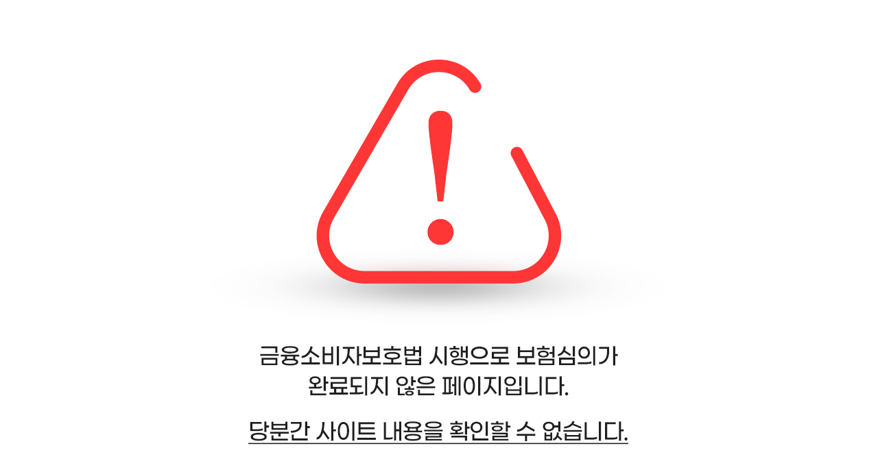

--- FILE ---
content_type: text/html;charset=ksc5601
request_url: http://www.insvalley.com/goods/gallerylist.jsp?market_cd=D01&ac=FIV_B_PS_smurf1020
body_size: 56956
content:










    
    

    






    
    


    
    



    



                                                                                                                                 




                                                                                                                                 













    
    

    






    
    


    
    



    






  

<html>

<head>
<meta http-equiv="Content-Type" content="text/html; charset=euc-kr">
<meta http-equiv="X-UA-Compatible" content="IE=Edge">
<link rel="stylesheet" type="text/css" href="/goods/gallerylist/gallerylist.css"/>
<link rel="stylesheet" type="text/css" href="/goods/insvalley_good.css">
<link rel="stylesheet" href="/goods/goods_ins_201110.css">

<link rel="stylesheet" href="/insvalley2010.css">

<style>
	.partFixed {
      position: fixed;
      top: 0px;
      z-index:100;
      width:926px;
    }
</style>






    
    

    






    
    


    
    



    









    
    

    






    
    


    
    



    







	<title>실손의료보험 전문비교 (실비보험비교사이트,실손보험비교사이트,실비보험비갱신,실손보험비교,비갱신실비보험,현대해상실비,DB실비보험,실비보험조회,의료실비보험추천,실비보험비교,실비보험확인,현대해상실손보험,비급여실비보험)</title>
	<meta name="Description" content="국내 최대 보험비교사이트 인스밸리! 다양한 실손의료보험 상품을 비교, 상담하실 수 있습니다.실손의료보험 (실비보험비교사이트,실손보험비교사이트,실비보험비갱신,실손보험비교,비갱신실비보험,현대해상실비,DB실비보험,실비보험조회,의료실비보험추천,실비보험비교,실비보험확인,현대해상실손보험,비급여실비보험,실비비교)">
	<meta name="Keywords" content="인스밸리, 보험비교사이트, 보험비교, 의료실비, 실손의료보험, 실비보험, 실손보험, 암보험, 무해지환급형보험, 유병자보험, 간편심사보험, 어린이보험, 태아보험, 건강보험, 치아보험, 운전자보험, 상해보험, 실버보험, 간병보험, 종신보험, 정기보험, 골프보험, 주택화재보험, 연금보험, 저축보험, 연금저축보험, 변액보험, 자동차보험, 보험료비교, 보장비교, 암보험비교, 어린이보험비교, 암보험, 암보험비교사이트, 암보험비갱신형, 어린이보험, 보험비교사이트, 무해지환급형보험, 운전자보험, 운전자보험비교사이트, 운전자보험추천, 아파트화재보험, 주택화재보험, 실비보험비교사이트,실손보험비교사이트,실비보험비갱신,실손보험비교,비갱신실비보험,현대해상실비,DB실비보험,실비보험조회,의료실비보험추천,실비보험비교,실비보험확인,현대해상실손보험,비급여실비보험,실비비교">
	<meta name="Author" content="(주)인스밸리">


	<meta property="og:type" content="website">
	<meta property="og:title" content="실손의료보험 전문비교">
	<meta property="og:description" content="다양한 보험사의 보험료, 보장 지금 확인!">
	<meta property="og:image" content="http://www.insvalley.com/img/2010main/1_logo_og.jpg">
	<meta property="og:url" content="http://www.insvalley.com/insvalley.jsp">


		<link rel="stylesheet" href="/insvalley2010.css?v=20260124015637" />


	<link rel="SHORTCUT ICON" href="/img/favicon.ico" />


<script type="text/javascript" src="/company/policy/policy.js"></script>
<script type="text/javascript" src="/join_site/scripts/join_common.js"></script>
<script type="text/javascript" src="/join_site/scripts/swfObject.js"></script>
<script type="text/javascript" src="/event/banner/scripts/banner.js"></script>
<script type="text/javascript">
<!--
	//게시판 관련 script
	var board_list_url      = '/board/common/boardList.jsp';
	var board_detail_url    = '/board/common/boardDetail.jsp';
	var mv_board_list_url   = '/board/talk/boardList.jsp';
	var mv_board_detail_url = '/board/talk/boardDetail.jsp';

	function goBoardList(board, keyword, board_color){
		self.location.href  = board_list_url + '?board='+board+'&keyword='+keyword+'&board_color='+board_color;
	}

	function goBoardDetail(board, keyword, board_color, board_no){
		self.location.href  = board_detail_url + '?board='+board+'&keyword='+keyword+'&board_color='+board_color+'&board_no='+board_no;
	}

    function goMovieBoardList(keyword){
        self.location.href = mv_board_list_url + '?keyword='+keyword;
    }

    function goMovieBoardDetail(board_no){
        self.location.href = mv_board_detail_url + '?board=intl&board_no='+board_no;
    }

	//뉴스 게시판 상세보기 2005.03.25 by Hongs™
	function goNews(board, keyword, board_color, board_no, url){
		if(url != ''){
		    var form = document.newsForm;
			var w = 800;
			var h = 600;
			var winl = (screen.width - w) / 2;
			var wint = (screen.height - h) /2;
			form.board_seq_no.value = board_no;
			form.news_url.value     = url;

			//window.open('', 'news', "left="+winl+", top="+wint+", width="+w+", height="+h+", toolbar=yes, location=yes, directories=yes, status=yes, menubar=yes, scrollbars=yes, resizable=yes");

			form.target = 'news';
			form.action = '/board/common/goNews.jsp';
			form.submit();
		}else{
			goBoardDetail(board, keyword, board_color, board_no);
		}
	}

	function changeLogin(){
		if(document.getElementById('img_login') != null && document.getElementById('img_logout') != null){
			document.getElementById('img_login').style.display = 'none';
			document.getElementById('img_logout').style.display = '';
		}
	}

	function openCounsel(type){
		var popW = 570;
		var popH = 228;
		var winW = (screen.width  - popW) / 2;
		var winH = (screen.height - popH) / 2;
		var variable = false;

		var i_market_cd = '';
		var curr_page = '0000';
		if(type == 'c')	curr_page = '999';

		if(type && type.indexOf("I") != -1) i_market_cd = '&i_market_cd='+type;

		if(type && type == "CENTER"){
			curr_page   = '0000';
			i_market_cd = '&i_market_cd=I08';
			variable    = true;
		}
		if(location.href.indexOf('/goods/gallerylist.jsp')!=-1 ||
			location.href.indexOf('/goods/gallerylist_company.jsp')!=-1){
			curr_page = 'gallerylist';
		}
		var infoCounUrl = "/goods/comm/counsel/join_cnsl_form.jsp?curr_page="+curr_page;
		if(document.compareForm && document.compareForm.d_market_cd ){
			popH = 300;
			winW = (screen.width  - popW) / 2;
			winH = (screen.height - popH) / 3;
		}
		infoCounUrl = infoCounUrl + i_market_cd;
		var infoCounWin = window.open(infoCounUrl,'jobWin','toolbar=0,location=0,directories=0,status=0,menubar=0,scrollbars=0,resizable=0,width='+popW+',height='+popH+',left='+winW+',top='+winH);

		if(infoCounWin && !infoCounWin.closed ) infoCounWin.window.focus();
	}

	function resizeJoinSiteIframe(){
		var joinSite = "FIV";
		if("#ZPO#SIK#".indexOf("#"+joinSite+"#") != -1){
			resizeZPO();
		//한경TV
		}else if("#FHT#".indexOf("#"+joinSite+"#") != -1){
			resizeFrame();
		//GS포인트
		}else if(joinSite == "SGS"){
			resizeSGS();
		}
	}
//-->
</script>

<form name="newsForm">
    <input type="hidden" name="board_seq_no"    value="" />
    <input type="hidden" name="news_url"        value="" />
</form>





<script type="text/javascript">
<!--
	if(!window.name || window.name == '')	window.name="SpeedPlanWindow";
//-->
</script>








    
    

    






    
    


    
    



    

<!-- Google Tag Manager -->
<script>
	(function(w,d,s,l,i){
		w[l]=w[l]||[];
		w[l].push({'gtm.start': new Date().getTime(),event:'gtm.js'});
		var f=d.getElementsByTagName(s)[0], j=d.createElement(s),dl=l!='dataLayer'?'&l='+l:'';
		j.async=true;
		j.src='https://www.googletagmanager.com/gtm.js?id='+i+dl;
		f.parentNode.insertBefore(j,f);
	})(window,document,'script','dataLayer','GTM-58D35G2L');
</script>
<!-- End Google Tag Manager -->
	


<script type="text/javascript" src="/join_site/common/scripts/jquery-1.8.3.min.js"></script>
<script type="text/javascript" src="/TM/scripts/AjaxRequest.js"></script>
<script type="text/javascript" src="/goods/scripts/goods_util.js"></script>
<script type="text/javascript" src="/goods/scripts/parseScript.js"></script>
<script type="text/javascript" src="/goods/scripts/check_input.js"></script>
<script type="text/javascript" src="/goods/scripts/goods_main2.js" ></script>
<script type="text/javascript" src="/join_site/scripts/checkInput.js" ></script>

</head>
<body>
<div id="fullArea" onclick="closeLayer('input_layer');" style="display:none; position:absolute; width:100%; height:100%; z-index:999;"></div>	



<!-- 심의 레이어 -->
<div id="ap_layer" style="display:none;">
	<div id="ap_layerBack" style="width:100%;top:0px;left:0px;position:absolute;z-index:1000;top:0px;opacity:0.7;filter:alpha(opacity=70);background:#666;" onclick="changeLayer('ap_layer','close');"></div>
	<div id="ap_layerContent" style="position:absolute;z-index:2000;top:0;left:0;">
		<div style="margin:0; padding:0;" align="center">
			<table width="100%" border="0" cellspacing="0" cellpadding="0">
				<tr>
					<td valign="top">
						<div id="insur_layer01">
							<div class="layer_close" onclick="changeLayer('ap_layer','close');"><a class="modalCloseImg" title="Close"></a></div>
							<div class="layer_body01">
								<span>‘<font id="ap_layerTxt"></font>’은 현재 광고심의 진행중에 있습니다. 상담 신청을 남겨주시면 전문상담원이 확인 후 E-mail 및 SMS로 보험료를 알려드리도록 하겠습니다. 감사합니다.</span>
								<div class="btnWrap"> <a class="btn" href="javascript:changeLayer('ap_layer','close');">닫기</a> <a class="btn01" id="ap_layerLink">상담신청하기</a></div>
							</div>
						</div>
					</td>
				</tr>
			</table>
		</div>
	</div>
</div>
<!-- 심의 레이어 -->
<!-- 상품 0 레이어 -->
<div id="zr_layer" style="display:none;">
	<div id="zr_layerBack" style="width:100%;top:0px;left:0px;position:absolute;z-index:1000;top:0px;opacity:0.7;filter:alpha(opacity=70);background:#666;" onclick="changeLayer('zr_layer','close');"></div>
	<div id="zr_layerContent" style="position:absolute;z-index:2000;top:0;left:0;">
		<div style="margin:0; padding:0;" align="center">
			<table width="100%" border="0" cellspacing="0" cellpadding="0">
				<tr>
					<td valign="top">
						<div id="insur_layer01">
							<div class="layer_close" onclick="changeLayer('zr_layer','close');"><a class="modalCloseImg" title="Close"></a></div>
							<div class="layer_body01">
								<span>현재 온라인으로 확인 가능한 상품이 없습니다. 상담신청을 남겨주시면 원하시는 조건의 상품을 안내 해 드리겠습니다.</span>
								<div class="btnWrap"> <a class="btn" href="javascript:changeLayer('zr_layer','close');">닫기</a> <a class="btn01" href="javascript:openIvCounselPop('/goods/comm/counsel/join_cnsl_form.jsp?curr_page=gallerylist&i_market_cd=I03&company_cd=&v_d_market_cd=D01&v_part_cd=','02','counsel_pop',450,440,'no');">상담신청하기</a></div>
							</div>
						</div>
					</td>
				</tr>
			</table>
		</div>
	</div>
</div>
<!-- 상품 0 레이어 -->
<!-- 상품 결과 레이어 -->
<div id="goodsResultPage" style="display:none;position:absolute;top:0;left:0;width:0;height;">
	<div id="goodsResultPageBack" style="width:100%;top:0px;left:0px;position:absolute;z-index:1000;top:0px;opacity:0.7;filter:alpha(opacity=70);background:#666;" onclick="this.parentNode.style.display='none';"></div>
	<div id="goodsResultPageContent" style="position:absolute;left:0;top:0;z-index:2000;background:#ffffff;border-bottom:#4a4a4a 5px solid;border-right:#4a4a4a 5px solid;border-left:#4a4a4a 5px solid;border-top:#4a4a4a 5px solid;padding:10px 10px 10px 10px;">
		<iframe id="goods_pre_500" name="goods_pre_500_page" src="/blank.htm" width="659" height="570" scrolling="auto" marginwidth="0" marginheight="0" frameborder="0"></iframe>
	</div>
</div>
<!-- 상품 결과 레이어 -->
<!-- 상품 로딩 레이어 -->
<div id="goodsLoadingPage" style="display:none;">
	<div id="goodsLoadingPageBack" style="width:100%;top:0px;left:0px;position:absolute;z-index:1000;top:0px;opacity:0.7;filter:alpha(opacity=70);background:#666;" onclick="this.parentNode.style.display='none';"></div>
	<div id="goodsLoadingPageContent" class="layerBD1" align="center" style="z-index:2000;position:absolute;;top:0;left:0;background:#fff;">
		<img src="/img/good_201008/layer_text1.jpg" alt="보험료계산 중입니다.약3초정도 기다려주세요.">
		<p>
			<table width="250" border="0" cellspacing="0" cellpadding="0">
				<tr>
					<td><img src="/img/good_201008/pop_bar_ing.gif" width="250" height="8"></td>
				</tr>
			</table>
		</p>
	</div>
</div>
<!-- 상품 로딩 레이어 -->
<div id="resultViewLayer" style="display:none;position:absolute; z-index:1000; left:0px; top:0px; width:100%; height:100%;">
	<div class="info_black_overlay" onclick="changeLayer2('resultViewLayer','close');"></div>
	<div id="info_layer">
	  <div class="infotitle"><span class="top">이렇게 활용하세요!</span><span onclick="changeLayer2('resultViewLayer','close');" class="close"></span></div>
	  <section class="infomain">
	    <div class="mleft"></div>
	    <div class="mright">
	      <ul class="hh01">
	        <li><img src="/img/theme/oneclick/171110_infoimg04.jpg"> 를 클릭하면<br>실제 보장항목과 금액을 더 자세히!</li>
	        <li class="hh"><img src="/img/theme/oneclick/171110_infoimg05.jpg"> 을 클릭하면<br>보험료 조정, 맞춤설계 및 기타 문의를<br>부담없이 이용 가능합니다!</li>
	      </ul>
	    </div>
	  </section>
	  <div class="infobottom"><a class="btnWrap btn01 on" href="javascript:changeLayer2('resultViewLayer','close');" id="info_button">시작하기 ▶</a></div>
	</div>
</div>

<div id="gt_v2_layer" style="display:none;">
	<div id="gt_v2_layerBack" style="width:100%;top:0px;left:0px;position:absolute;z-index:1000;top:0px;opacity:0.7;filter:alpha(opacity=70);background:#666;" onclick="changeLayer('gt_v2_layer','close');"></div>
  <div class="Ga2003_layer" id="gt_v2_layerContent">
    <div class="Ga2003_header"><span class="layer2003_title" id="v2_layer_title">보험료 <em class="layer2003_tit">간편비교</em>하기</span> <a href="javascript:changeLayer('gt_v2_layer','close');" class="close_2003">나가기</a></div>
    <div class="Ga2003_contentWrap">
		<p class="Ga2003_layertit" id="v2_layer_sub_title">
			※ 정확한 보험료 계산을 위한 본인 확인 절차입니다.
			
		</p>
      <!-------------------- 인풋 정보입력 -------------------->
      <form name="v2LayerForm">
      <div class="gallery2003_cc"> 
        <!-- 보험종류선택 -->
        <div class="gallery2003_bg_join gallery2003_input_cell gallery2003_mphone" id="partArea" style="display:none;">
				</div>
        <!-- 이름 -->
        <div class="gallery2003_bg_join gallery2003_input_cell Lma_8">
          <label class="lab_g" id="joinNameLabel" for="name">이름</label>
          <input type="text" class="tf_g01" name="name" id="inputLayerName" maxlength="20" placeholder="(예:홍길동)">
          <!-- 성별 -->
          <div class="gallery2003_rdo_area" id="genderArea"> <span class="gallery2003_inp_rdo">
            <input type="radio" id="v2_man" value="1" name="sex_cd_chk">
            <label for="v2_man">남자</label>
            </span> <span class="gallery2003_inp_rdo">
            <input type="radio" id="v2_woman" value="2" name="sex_cd_chk">
            <label for="v2_woman">여자</label>
            </span> 
          </div>
        </div>
        <!-- //성별 --> 
        
        <!-- 생년월일 -->
        <div class="gallery2003_bg_join gallery2003_input_cell Lma_8" style="placeholder: #a3acb3;" id="yyyymmddArea">
          <label class="lab_g" for="birth">생년월일</label>
          <input type="text" class="tf_g" name="yyyymmdd" maxlength="8" placeholder="(예:19830102)">
        </div>
        <div id="loginDiv">
        <!-- 휴대폰번호 -->
        <div class="gallery2003_bg_join gallery2003_input_cell gallery2003_mphone Lma_8">
          <label class="lab_g" for="ctel_no">휴대폰</label>
          <input type="text" class="tf_g" maxlength="11" id="ctel_no" name="ctel_no" placeholder="(-없이 입력)">
        </div>
        
        <!-- 버튼 (동의 및 인증번호 받기) -->
        <div class="gallery2003_btnWrap01" id="sendSignNoBtn"> <a href="javascript:getSignNo();" class="gallery2003_btn01 gallery2003_btn_agree01">동의 및 인증번호 받기</a></div>
        <!-- //버튼 (동의 및 인증번호 받기) --> 
      	</div>
        <!--  개인정보 체크 -->
        <div class="gallery2003_w_chk">
          <input type="checkbox" name="agree_yn_1" id="agree_yn_1" onclick="setAgree(this);changeAgreeMarketing('v2LayerForm.agree_yn_1');">
          <label class="" for="agree_yn_1" id="agree_yn_1_label"><span>개인 정보 수집 이용 동의</span></label>
          
          <a class="gallery2003_more" href="javascript:openAgreePop('v2LayerForm.agree_yn_1');">보기</a> </div>
        <!-- //개인정보 체크 --> 
        <!--  인증번호 -->
        <div class="gallery2003_bg_join gallery2003_input_cell gallery2003_mphone" id="input_auth" style="display:none;">
            <label class="lab_g" for="auth_num">인증번호</label>
            <input type="text" class="tf_g" maxlength="6" id="auth_num" name="inputSignNo" onFocus="document.getElementById('inputSignNoHint').style.display='none';">
          <span class="gallery2003_phcode" id="inputSignNoHint" onclick="this.style.display='none';document.v2LayerForm.inputSignNo.focus();">(핸드폰으로 인증번호를 보내드렸습니다.) </span> </div>
        <!--  //인증번호 --> 
        
        <!--  보험료계산 버튼 -->
        <div class="gallery2003_btnWrap gallery2003_Lma_26" id="v2_layer_btn"> <a href="#" class="gallery2003_btn gallery2003_btn_insurPay">내 보험료 한번에 보기 <span class="gallery2003_btnTit">▶</span></a> </div>
        <!--  //보험료계산 버튼 --> 
      </div>
      <!-------------------- //인풋 정보입력 -------------------->
			<input type="hidden" name="sex_cd" 			value="" />
			<input type="hidden" name="pre_where" 		value="right_insu" />
			<input type="hidden" name="ctel_no_rest" value="" />
			<input type="hidden" name="ctel_no1" 		value="" />
			<input type="hidden" name="ctel_no2" 		value="" />
			<input type="hidden" name="ctel_no3" 		value="" />
			<input type="hidden" name="jumin_no" 		value="" />
			<input type="hidden" name="jumin_no1" 		value="" />
			<input type="hidden" name="jumin_no2" 		value="" />
			<input type="hidden" name="check_auth_type" value="Y" />
			<input type="hidden" name="fullSsn" 		value="" />
			<input type="hidden" name="sendYn" 			value="" />
			<input type="hidden" name="storeDb" 		value="Y" />
			<input type="hidden" name="signNo" 			value=""/>
			<input type="hidden" name="pFunc" 			value="" />
			<input type="hidden" name="chkName" 		value="" />
			<input type="hidden" name="chkSSN" 			value="" />
			<input type="hidden" name="tel_no1" 		value="" />
			<input type="hidden" name="tel_no2" 		value="" />
			<input type="hidden" name="tel_no3" 		value="" />
			<input type="hidden" name="login_yn" 		value="VC" />
			<input type="hidden" name="curr_page" 		value="galleryTop" />
			<input type="hidden" name="company_cd" 		value="" />
			<input type="hidden" name="i_market_cd" 	value="" />
			<input type="hidden" name="market_cd" 	value="" />
			<input type="hidden" name="relation_cd_20" 		value="01" /> 
			<input type="hidden" name="agree_marketing">
			<input type="hidden" name="agree_3rd">
			<input type="hidden" name="layer_type">
    	</form>
    </div>
  </div>
</div>


<iframe id="goods_excute_page" name="goods_excute_page" src="/blank.htm" width="0" height="0" marginwidth="0" marginheight="0" frameborder="0" style="display:none;" ></iframe>	







    
    

    






    
    


    
    



    

<script type="text/javascript">
<!--
	var joinSite = 'FIV';
	function addLoadEvent(){
		var func = '';
		var arg = arguments;
		var param_array = new Array();
		for(var i=0;i<arg.length;i++){
			if(i==0) func = arg[i];
			else{
				param_array.push(arg[i]);
			}
		}
		var oldonload = window.onload;
		if(typeof window.onload != 'function'){
			window.onload = function(){
				var func_str = 'func(';
				for(var i=0;i<param_array.length;i++){
					if(typeof param_array[i] == 'string'){
						func_str += '"' + param_array[i] + '"';
					}else{
						func_str += param_array[i];
					}
					if(i != param_array.length-1) func_str += ',';
				}
				func_str += ')';
				eval(func_str);
			}
		}else{
			window.onload = function(){
				oldonload();
				var func_str = 'func(';
				for(var i=0;i<param_array.length;i++){
					if(typeof param_array[i] == 'string'){
						func_str += '"' + param_array[i] + '"';
					}else{
						func_str += param_array[i];
					}
					if(i != param_array.length-1) func_str += ',';
				}
				func_str += ')';
				eval(func_str);
			}
		}
	}
//-->
</script>






    
    

    






    
    


    
    



    






<span id="top_text_layer" style="display:; position:absolute;">
의료실비보험 비교사이트 인스밸리입니다. 보장내용이 거의 같아진 의료실비보험이지만 보험료 및 보장내용의 차이는 회사별로 분명히 있습니다. 특히 의료실비보험은 수시로 변경사항이 생기므로 갱신주기, 보장기간, 자기부담금, 갱신형 & 비갱신형 특약 구성을 꼼꼼하게 살펴봐야 합니다. 보험회사별로 맞춤형 추천설계를 도와드려, 중복보장이 되지 않는 의료실비보험이므로 고객에게 딱 맞는 보험 하나만을 추천해 드립니다. 각종 보장내용과 특약의 정보를 확인해보시고 무료로 보험전문가와 상담받는 서비스를 지금 바로 느껴보세요.</span>
<script>document.getElementById("top_text_layer").style.display = "none";</script>








    
    

    






    
    


    
    



    


<script>
var expDate = new Date();
expDate.setTime(expDate.getTime()+(2*60*60*1000));
document.cookie="IV_ACCESS_URL=;expire="+expDate.toGMTString()+";path=/;domain=www.insvalley.com";
</script>
<script>
document.cookie="IV_ACCESS_SEQ=260124015637470808;path=/;domain=www.insvalley.com";
</script>








    
    

    






    
    


    
    



    

<script type="text/javascript">	document.location.replace('/common/notice_review.jsp');</script>







    
    

    






    
    


    
    



    




<!--div style="position:absolute;z-index:1000;"-->
	<div id="oneclickLayer" style="display:none;">
		<div id="oneclickLayerBack" style="width:100%;top:0px;left:0px;position:absolute;z-index:1000;top:0px;opacity:0.7;filter:alpha(opacity=70);background:#666;" onclick="openLayerOneclick('close');"></div>
		<div id="oneclickLayerContent" style="display:; position:absolute; left:0px; top:0px; z-index:1000;">
			<iframe id="oneclickLayerFrame" name="oneclickLayerFrame" src="/blank.htm" marginwidth="0" frameborder="0" marginheight="0" scrolling="no"></iframe>
		</div>
		<a href="javascript:openLayerOneclick('close');" id="oneclickLayerClose" style="position:absolute;z-index:1000;background:#333;padding:10px;">
			<img src="/img/pop/btn_Lclose.png" alt="나가기">
		</a>
	</div>
<!--/div-->



<script type="text/javascript">
	function resizeFrame(frm,layer_name,added_height){
		if(typeof(frm) == 'string'){
			frm = document.getElementById(frm);
		}
		
		frm.style.height = "auto";
 		contentHeight = frm.contentWindow.document.body.scrollHeight;
 		
 		if(!added_height) added_height = 0;
		frm.style.height = contentHeight + 12 + added_height + "px";	
 		rePosition(layer_name);
	}
	
	function rePosition(layer_name, adjust_x, adjust_y){
		var rePositionLayer = document.getElementById(layer_name);
		
		if(!adjust_x) adjust_x = 0;
		if(!adjust_y) adjust_y = 0;
		
		if(layer_name == 'goodsResultPage' || layer_name == 'counselResult'){
			rePositionLayer.style.left = (document.body.scrollLeft + (document.body.clientWidth / 4) - rePositionLayer.offsetWidth/2)+adjust_x;
			rePositionLayer.style.top = (document.body.scrollTop + (document.body.clientHeight / 3) - rePositionLayer.offsetHeight/2)+adjust_y;
		}else{
			rePositionLayer.style.left = (document.body.scrollLeft + (document.body.clientWidth / 2) - rePositionLayer.offsetWidth/2)+adjust_x;
			rePositionLayer.style.top = (document.body.scrollTop + (document.body.clientHeight / 2) - rePositionLayer.offsetHeight/2)+adjust_y;
		}
	}
</script>
<div id="input_layer" style="display:none; position:absolute; left:0px; top:0px;z-index:99998; background:#ffffff; border-bottom: #4a4a4a 5px solid; border-right: #4a4a4a 5px solid; border-left: #4a4a4a 5px solid;border-top: #4a4a4a 5px solid; padding:10px 10px 10px 10px;">
	<iframe id="input_frame" allowTransparency name="input_frame" onload="resizeFrame(this,'input_layer',0);" src="/blank.htm" marginwidth="0" scrolling="no" frameborder="0" marginheight="0" width="756" height="720"></iframe>
</div>










    
    

    






    
    


    
    



    

<script type="text/javascript" src="/join_site/common/scripts/jquery-1.8.3.min.js"></script>
<script type="text/javascript">
<!--
	function openLayerCommCnsl(url, marketCd){
		
		if(document.getElementById('commCnslLayer').style.display == 'none'){
			var o_w = 741;
			var o_h = 603;

			document.getElementById('commCnslLayerBack').style.width = document.body.scrollWidth+'px';
			document.getElementById('commCnslLayerBack').style.height = document.body.scrollHeight+'px';

			var scrollTop = window.scrollY;
			if(window.innerHeight >= o_h){	// 현재 브라우저의 높이가 컨텐츠의 높이랑 같거나 클때
				var clientHeight = window.innerHeight;/*document.body.clientHeight*/;
				var rstTop = (clientHeight - o_h)/2 + scrollTop;

				document.getElementById('commCnslLayerContent').style.top = rstTop+'px';
				document.getElementById('commCnslLayerClose').style.top = rstTop+'px';
			}else{
				document.getElementById('commCnslLayerContent').style.top = scrollTop+'px';
				document.getElementById('commCnslLayerClose').style.top = scrollTop+'px';
			}

			document.getElementById('commCnslLayerContent').style.left = (document.body.clientWidth-o_w)/2+'px';
			document.getElementById('commCnslLayerClose').style.left = ((document.body.clientWidth-o_w)/2)+o_w+'px';
			
			document.getElementById('commCnslLayerFrame').src = url;
			document.getElementById('commCnslLayerFrame').width = o_w+'px';
			document.getElementById('commCnslLayerFrame').height = o_h+'px';
			document.getElementById('commCnslLayer').style.display = '';
			document.getElementById('commCnslLayerFrame').focus();
		}else{
			document.getElementById('commCnslLayer').style.display = 'none';
			document.getElementById('commCnslLayerFrame').src = '/blank.htm';
		}
	}
	
	function pac_openPop(popName, popSrc, width, height, scr) {
		var popW = width;
		var popH = height;
		var winW = (screen.width  - popW) / 2;
		var winH = (screen.height - popH) / 2;

		var option = 'toolbar=0,location=0,directories=0,status=0,menubar=0,scrollbars='+scr+',resizable=0,width='+popW+',height='+popH+',left='+winW+',top='+winH
		window.open(popSrc, popName, option);
	}

	$(window).resize(function(){
		if(document.getElementById('commCnslLayer').style.display == ''){
			var o_w = 741;
			document.getElementById('commCnslLayerBack').style.width = document.body.scrollWidth;
			document.getElementById('commCnslLayerBack').style.height = document.body.scrollHeight;
			document.getElementById('commCnslLayerContent').style.left = (document.body.clientWidth-o_w)/2;
			document.getElementById('commCnslLayerClose').style.left = ((document.body.clientWidth-o_w)/2)+o_w;
		}
	});
//-->
</script>
<div id="commCnslLayer" style="display:none;">
	<div id="commCnslLayerBack" style="width:100%;top:0px;left:0px;position:absolute;z-index:1000;top:0px;opacity:0.7;filter:alpha(opacity=70);background:#666;" onclick="openLayerCommCnsl('');"></div>
	<div id="commCnslLayerContent" style="display:; position:absolute; left:0px; top:0px; z-index:2000;">
		<iframe id="commCnslLayerFrame" name="commCnslLayerFrame" src="/blank.htm" marginwidth="0" frameborder="0" marginheight="0" scrolling="no"></iframe>
	</div>
	<a href="javascript:openLayerCommCnsl('');" id="commCnslLayerClose" style="position:absolute;background:#333;padding:10px;z-index:2001;">
		<img src="/img/pop/btn_Lclose.png" alt="나가기">
	</a>
</div>





			





    
    

    






    
    


    
    



    












		
		




    
    

    






    
    


    
    



    

<script>
<!--
	function getCookies(name){
		var nameOfCookie = name + "=";
		var x = 0;
		while(x <= document.cookie.length){
			var y = (x+nameOfCookie.length);
			if(document.cookie.substring( x, y ) == nameOfCookie){
				if ((endOfCookie=document.cookie.indexOf( ";", y )) == -1)
					endOfCookie = document.cookie.length;
				return unescape(document.cookie.substring( y, endOfCookie));
			}
			x = document.cookie.indexOf( " ", x ) + 1;
			if(x == 0)	break;
		}
		return "";
	}

	function setCookies(name, value, expiredays){
		var todayDate = new Date();

		//오늘 24시로 쿠키 유효시간 설정
		//(setTime으로 초가지 0으로 하면 모든시간이 초기화 되기때문에 초는 그냥나둔다) 2005.12.02 By 백승춘
		var hour_1 = eval(24-todayDate.getHours());
		todayDate.setHours(eval(todayDate.getHours()+hour_1));
		todayDate.setMinutes(0);

		document.cookie = name + "=" + escape( value ) + "; path=/; expires=" + todayDate.toGMTString() + ";"
	}

	function loadpopunder(){
		if(getCookies("popunder") == ''){
			setCookies("popunder", "Y", 1);
			if(!window.opener || window.opener == 'null' || window.opener == 'undefined'){
				var popUrl = '/join_site/layout/overture/ad_pop_page.jsp';
			
				win2_pop=window.open(popUrl + '?popType=oneclick&market_cd=D01','popunder','left=300,top=0,width=1000,height=800,scrollbars=yes,resizable=yes');
			
				win2_pop.blur();
				window.focus();
			}
		}
	}


	window.addEventListener('load', function() {
		try {
			loadpopunder();
		} catch(e) {
			console.log(e);
		}
	});

//-->
</script>


<script type="text/javascript" src="/search/search.js"></script>
<script type="text/javascript">
<!--
	function MemCheck(){
		document.memcheck.submit();
	}

	function showCategory(mode){
		var topCate = eval("document.getElementById('market_category')");
		if(topCate != null){
			topCate.style.display = mode;
		}
	}


	function getHeaderGroupProductList(){
		if(document.all.header_d_market_cd.value == 'CAR'){
			location.href = '/ivcar/tran/main.jsp';
			return;
		}
	
		var market_list = document.all.header_d_market_cd;
		location.href = '/goods/gallerylist.jsp?market_cd=' + market_list.value + '&market_point_cd=PLA_20100608001';
	
	}
	function goGroupProductCd(){
		var market_cd = document.all.header_d_market_cd.value;
		var group_product_cd 	= document.all.header_group_product_cd.value.substring(0,6);
		var button_type			= document.all.header_group_product_cd.value.substring(6);
		if(market_cd == '' || group_product_cd == '') return;

		if(button_type == 'G'){
			openIvWin('/goods/comm/counsel/join_cnsl_form.jsp?curr_page=&group_product_cd='+group_product_cd,'counsel_pop',450,440,'no');
		}else if(button_type == 'I'){
			location.href = '/goods/comm/goods_350.jsp?market_cd=' + market_cd + '&group_product_cd=' + group_product_cd + '&market_point_cd=PLA_20100608001';
		}else{
			location.href = '/goods/comm/goods_200.jsp?market_cd=' + market_cd + '&group_product_cd=' + group_product_cd + '&market_point_cd=PLA_20100608001';
		}
	}

	function getById(id){
		return document.getElementById(id);
	}
	function hideSubMenuLayer(){
		getById('quick_top_menu').style.display = 'none';
	}

	function setQuickMenuLayer(sh_lyr){
		if(sh_lyr == 'recommend' && recommend_content != ''){
			getById('quick_top_menu').innerHTML = recommend_content;
		}else if(sh_lyr == 'car' && car_content != ''){
			getById('quick_top_menu').innerHTML = car_content;
		}else if(sh_lyr == 'insuinfo' && insuinfo_content != ''){
			getById('quick_top_menu').innerHTML = insuinfo_content;
		}else if(sh_lyr == 'myinsu' && myinsu_content != ''){
			getById('quick_top_menu').innerHTML = myinsu_content;
		}else{
			var httpRequest = getXMLHttpRequest();
			var url = '/join_site/layout/insvalley/subMenuDiv.jsp?category=' + sh_lyr;
			httpRequest.open('GET', url, false);
			httpRequest.send(null);
			getById('quick_top_menu').innerHTML = httpRequest.responseText;
			if(sh_lyr == 'recommend'){
				recommend_content = getById('quick_top_menu').innerHTML;
			}else if(sh_lyr == 'car'){
				car_content = getById('quick_top_menu').innerHTML;
			}else if(sh_lyr == 'insuinfo'){
				insuinfo_content = getById('quick_top_menu').innerHTML;
			}else if(sh_lyr == 'myinsu'){
				myinsu_content = getById('quick_top_menu').innerHTML;
			}
		}
		
	}
	function hideSubMenuLayerEnd(){
		hideSubMenuLayer();
		isShow = false;
	}
	function showSubMenuLayerEnd(){
		isShow = true;
		showSubMenuLayer('');
	}
	var isShow = true;
	var recommend_content = '';
	var car_content = '';
	var insuinfo_content = '';
	var myinsu_content = '';
	function showSubMenuLayer(sh_lyr){
		if(sh_lyr != ''){
			setQuickMenuLayer(sh_lyr);
			isShow = true;
		}
		if(isShow){
			getById('quick_top_menu').style.display = '';
			if(!document.attachEvent){
				if(sh_lyr != ''){
				getById('quick_top_menu').style.width = '856px';
				getById(sh_lyr+'_sub_div_inner').style.width = '856px';
				}
			}
		}
	}

	function changeLoginBtn(){
		var td1 = document.getElementById('login_td');
		var td2 = document.getElementById('meminfo_td');
		if(td1 != null && td2 != null){
			td1.innerHTML = '<a name="헤더" href="/login/insvalley/SpokeLogOut.jsp"><img src="/img/2010main/s_menu05_C.jpg" border="0"></a>';
			td2.innerHTML = '<a name="헤더" href="/memcenter/updateMember.jsp"><img src="/img/2010main/s_menu06_C.jpg" border="0"></a>';
		}
	}
//-->
</script>



<div id="testDiv">





    
    

    






    
    


    
    



    





	
	<style type="text/css">
	<!--
		.topline_ad {
			position: relative;
			width:100%
			z-index: 600;
			min-width: 990px;
			background-repeat: repeat-x;
			font: 0/0 a;
			text-align: center;
		}
		.inner {
			overflow: hidden;
			position: relative;
			width: 925px;
			margin: 0 auto;
			background-repeat:no-repeat;
		}

		.b_time1 {
			top: 6px;
			left: 667px;
		}
		.b_time2 {
			position: absolute;
			display: block;
			width: 70px;
			text-align: right;
			top:6px;
			left:805px
		}
		.inner strong {
			font-family:Helvetica, Arial, sans-serif;
			color:#ffffff;
			font-size: 50px;
			line-height: 67px;
			letter-spacing:-1px;
		}
		.b_time1,.b_time2
		{
			position:absolute;
			display:block;
			width:70px;
			text-align:right;
		}
	//-->
	</style>
	<script type="text/javascript">
	<!--
		function headerClickLog(ad_id){
			if(ad_id != ''){
				var oXMLHTTP = null;
				if(window.ActiveXObject){
					try{
						oXMLHTTP = new ActiveXObject("Msxml2.XMLHTTP");
					}catch(e){
						try{
							oXMLHTTP = new ActiveXObject("Microsoft.XMLHTTP");
						}catch(e2){
						}
					}
				}else if(window.XMLHttpRequest){
					oXMLHTTP = new XMLHttpRequest();
				}
				var sURL = "/event/banner/storeClick.jsp?ad_id="+ad_id;
				oXMLHTTP.open("GET",sURL, false);
				oXMLHTTP.send(null);
				message = oXMLHTTP.responseText;
				//alert(message);
			}
		}
	//-->
	</script>
	<div id="topline_banner" class="topline_ad" style=" background-color:#acebfe;">
		<div class="inner" style="border:0; padding:0; padding-left:0; padding-right:0; ">
			<div style="height: 92px;">
				<ul style="width:926px; position:relative; padding-top: 9px;box-sizing: border-box;">
					<li style="width:463px; height:82px; display:inline-block;"><a href="/goods/gallerylist.jsp?market_cd=D18&market_point_cd=PLA_20151106001" onclick="javascript:headerClickLog('3029');"><img src="/img/2010main/2204_top01.png" align="left" border="0" style="margin-left:0; margin-right:0;"></a></li>
					<li style="width:463px; height:82px; display:inline-block;"><a href="/goods/gallerylist.jsp?market_cd=D04&market_point_cd=PLA_20151106001" onclick="javascript:headerClickLog('3033');"><img src="/img/2010main/2204_top02.png" align="left" border="0" style="margin-left:0; margin-right:0;"></a></li>
				</ul>
			</div>
		</div>
	</div>


	<table width="100%" border="0" cellspacing="0" cellpadding="0">
		<tbody>
			<tr>
				<td valign="center">
					<table width="926" align="center" border="0" cellspacing="0" cellpadding="0" style="width: 100%">
						<tbody>
							<tr>
								<td>
									<table width="926" align="center" border="0" cellspacing="0" cellpadding="0" style="margin: auto;">
										<tbody>
											<tr>
												<td width="926" valign="top"></td>
												<div id="r_wing" style="position:fixed; margin-top: 26px;">
												<td valign="top">
													<div id="right_banner_div" style="position:absolute;z-index:600;">
														<div style="position:relative;left:15px; margin-top:54px;">
															<ul class="wingWrap02">
															
																<li style="position:fixed; height:110px;">
																	<a href="javascript:openLayerCommCnsl('/goods/comm/counsel/join_cnsl_form_layer.jsp?curr_page=0000');headerClickLog('3037');">
																		<img src="/img/2010main/r_wingbg.png" alt="24시간 상담신청" />
															        	<span style="color:#FFF; font-weight:800; line-height:15px; text-align:center; width:74px; font-size:13px; position:absolute; left:2.5px; bottom:11px; letter-spacing:-0.8px; font-family:'나눔고딕' ">24시간<br />상담신청<br />
															            	<span style="color:#f9ff9c; line-height:25px; font-size:20px; font-weight:800; font-family:'나눔고딕'">GO</span>
															            </span>
														            </a>
														        </li>
															
															</ul>
															<ul class="wingWrap" style="position: fixed; margin-top: 111px; height: 319px; background: #FFF; border: none;">
																<!--<li style="border:1px solid #dcdcdc;"><img src="/img/2010main/r_wing1.jpg" alt="랭키닷컴 보험포털 1위" /></a></li>-->
																<li><a href="/event/rebate/main.jsp"><img src="/img/2010main/r_wing2.jpg" alt="보험가입 이벤트" /></a></li>
																<li><a href="/theme/issue/goods/oneClick_main.jsp"><img src="/img/2010main/r_wing3.jpg" alt="원클릭 가격비교" /></a></li>
																<li><a href="/mini/theme/easy_find/company/l/main.jsp?landing_type=D"><img src="/img/2010main/r_wing11.jpg" alt="내보험찾기" /></a></li>
																<span id="r_top" class="r_top">
																	<a href="javascript:window.scroll(0,0);">
																		<img src="/img/2010main/r_top.png" alt="상단으로 가기" style="margin-top: 10px" />
																	</a>
																</span>
															</ul>
														</div>
													</div>
												</td>
											</tr>
										</tbody>
									</table>
								</td>
							</tr>
						</tbody>
					</table>
				</td>
			</tr>
		</tbody>
	</table>

	

</div>

<table width="100%" border="0" cellspacing="0" cellpadding="0">
	<tr>
		<td align="center">
			
			<!-- Header Menu Start -->
			<table width="926" border="0" cellspacing="0" cellpadding="0" align="center">
				<tr>
					<td align="top">
						
						




    
    

    






    
    


    
    



    

						
					</td>
				</tr>
				<tr>
					<td>
						<table width="100%" height="21" border="0" cellspacing="0" cellpadding="0">
							<tr>
								<td>&nbsp;</td>
								
								<td style="padding-top:8px;" width="50" align="right"><a name="헤더" href="javascript:MemCheck();"><img src="/img/2010main/s_menu05.jpg" border="0"></a></td>
								<td style="padding-top:8px;" width="50"><span class="txt01"><a name="헤더" href="/memcenter/joinMember.jsp"><img src="/img/2010main/s_menu06.jpg" border="0"></a></span></td>
								
								<td style="padding-top:5px;" width="68"><a name="헤더" href="/myzone/myinsu_main.jsp"><img src="/img/2010main/s_menu07.jpg"     alt="MY보험" border="0" /></a></td>
							
								<td style="padding-top:5px;" width="69"><a name="헤더" href="/cucenter/cucenter_main.jsp"><img src="/img/2010main/s_menu02.jpg" alt="고객센터" border="0" /></a></td>
								<td style="padding-top:5px;" width="73"><a name="헤더" href="http://muffin.insvalley.com" target="_blank"><img src="/img/2010main/s_menu03.jpg"	alt="머핀" border="0" /></a></td>
							</tr>
						</table>
						<span id="super_link">
							<a name="보험비교사이트 인스밸리" title="보험비교사이트 인스밸리" href="/site/compare/insurance.jsp">보험비교사이트 인스밸리</a>
						</span>
						<script type="text/javascript">
						<!--
							document.getElementById('super_link').style.display = 'none';
						//-->
						</script>
					</td>
				</tr>
				<tr>
					<td>
						<table width="100%" border="0" cellspacing="0" cellpadding="0">
							<tr>
								<td width="167" height="59">
									<a name="헤더" href="/insvalley.jsp"><img src="/img/2010main/1_logo.jpg" alt="행복설계인스밸리" border="0" /></a>
								</td>
								<td align="center" valign="bottom">
									<table class="mainGnb" width="100%" border="0" cellpadding="0" cellspacing="0">
										<tr>
											<td style="width: 139px"><a name="헤더" href="/theme/issue/goods/oneClick_main.jsp"><img src="/img/2010main/1_gmenu10M.jpg" alt="원클릭 가격비교" id="oneclick" border="0" onMouseOver="MM_swapImage('oneclick','','/img/2010main/1_gmenu10M_over.jpg',1);" onMouseOut="MM_swapImgRestore();" class="img01"></a></td>
											<td>
												<img src="/img/2010main/2104_new_icon.png" style="position: absolute; margin-top: -9px; margin-left: 10px;">
												<a name="헤더" href="/mini/theme/easy_find/company/l/main.jsp?landing_type=D"><img src="/img/2010main/1_gmenu15M.jpg" alt="내보험찾기" id="easy_find" border="0" onMouseOver="MM_swapImage('easy_find','','/img/2010main/1_gmenu15M_over.jpg',1);" onMouseOut="MM_swapImgRestore();" class="img01"></a>
											</td>
										
											<td style="width: 102px">
												<a name="헤더" href="/consult/public_topten/topten.jsp">
													<img src="/img/2010main/1_gmenu201701M.jpg" alt="01보험" id="topten_menu" border="0" onmouseover="MM_swapImage('topten_menu','','/img/2010main/1_gmenu201701M_over.jpg',1);" onmouseout="MM_swapImgRestore();" class="img01" />
												</a>
											</td>
											<td style="width: 100px"><a name="헤더" href="/consult/consult_main.jsp"><img src="/img/2010main/1_gmenu09M.jpg" alt="보험정보" border="0" id="recommend_menu" onmouseover="MM_swapImage('recommend_menu','','/img/2010main/1_gmenu09M_over.jpg',1);showSubMenuLayer('recommend');" onmouseout="MM_swapImgRestore();hideSubMenuLayer();" class="img01" /></a></td>
											<td><a name="헤더" href="/ivcar/tran/aio.jsp"><img src="/img/2010main/1_gmenu04M.jpg" alt="자동차보험" border="0" id="car_menu" onmouseover="MM_swapImage('car_menu','','/img/2010main/1_gmenu04M_over.jpg',1);" onmouseout="MM_swapImgRestore();" class="img01" style="max-width: none;" /></a></td>
											
											
											<td><img class="img01" style="width: 30px" src="/img/common/blank.gif"></td>
										</tr>
									</table>
								</td>
								
								<td width="250" align="center" valign="bottom" class="carNum" style="font-family:Impact; color: #163987; font-size: 34px; font-weight: bold; line-height:120%; letter-spacing:-2;">
								
									
										080-851-0542
									
								
								</td>
								

							</tr>
						</table>
					</td>
				</tr>
				<tr>
					
					<td height="8" onmouseover="showSubMenuLayer('');" onmouseout="hideSubMenuLayer();" bgcolor="#fe1138"></td>
					
				</tr>
				<tr>
					<td onmouseover="showSubMenuLayer('');" onmouseout="hideSubMenuLayer();" height="4">
						<div onmouseover="showSubMenuLayerEnd('');" onmouseout="hideSubMenuLayerEnd();" style="position:absolute;" id="quick_top_menu" style="display:none; z-index:10;"></div>
					</td>
				</tr>
				
				
				<tr>
					<td>
						<table width="100%" border="0" cellspacing="0" cellpadding="0">
							<tr>
								<td width="167" valign="top" onmouseover="showCategory('block');" onmouseout="showCategory('none');">
									<div style="position:absolute;" style="z-index:1000;">
										<div id="market_category" style="display:none; position:relative; left:0px; top:25px; z-index:1000;">
										
										




    
    

    






    
    


    
    



    



<script type="text/javascript" src="/common/include_file/insvalley/commonCategory.js"></script>
<script type="text/javascript" src="/join_site/common/goods_category.js?v=20260124015637"></script>
<script type="text/javascript">
<!--
	function categoryCompanyLink(company_cd){
		document.location.href = '/goods/gallerylist_company.jsp?company_cd=' + company_cd + '&market_point_cd=PLA_20070409006';
	}
//-->
</script>
<table width="100%" border="0" cellspacing="0" cellpadding="0">
	<tr>
		<td style="position:absolute;z-index:999;">
			<div id="subLayer" style="position:absolute; display:none; left:150px; top:0px; width:480px;height:0px;z-index:100;filter:alpha(opacity=100)" onmouseover="javascript:showLayerDiv();" onmouseout="javascript:hiddenLayerDiv();"></div>
		</td>
	</tr>
	<tr>
		<td width="167" align="left">
			<div class="menu_left sub" style="height: auto;">
				<ul class="menu_left_list">
				
					<li style="line-height:30%;">&nbsp;</li>
				
				
					<li onmouseover="javascript:showLayer('D16','FIV_B_PS_smurf1020',1);" onmouseout="javascript:hiddenLayerDiv(); initCategoryMarket();"><a id="categoryLinkD16" name="categoryLink" class="" href="/goods/gallerylist.jsp?market_cd=D16&market_point_cd=PLA_20070409005">유병자·간편심사보험</a></li>
				
					<li onmouseover="javascript:showLayer('D18','FIV_B_PS_smurf1020',2);" onmouseout="javascript:hiddenLayerDiv(); initCategoryMarket();"><a id="categoryLinkD18" name="categoryLink" class="" href="/goods/gallerylist.jsp?market_cd=D18&market_point_cd=PLA_20070409005">무해지 건강보험</a></li>
				
					<li onmouseover="javascript:showLayer('D19','FIV_B_PS_smurf1020',3);" onmouseout="javascript:hiddenLayerDiv(); initCategoryMarket();"><a id="categoryLinkD19" name="categoryLink" class="" href="/goods/gallerylist.jsp?market_cd=D19&market_point_cd=PLA_20070409005">수술·입원비보험</a></li>
				
					<li onmouseover="javascript:showLayer('D03','FIV_B_PS_smurf1020',4);" onmouseout="javascript:hiddenLayerDiv(); initCategoryMarket();"><a id="categoryLinkD03" name="categoryLink" class="" href="/goods/gallerylist.jsp?market_cd=D03&market_point_cd=PLA_20070409005">암보험</a></li>
				
					<li onmouseover="javascript:showLayer('D04','FIV_B_PS_smurf1020',5);" onmouseout="javascript:hiddenLayerDiv(); initCategoryMarket();"><a id="categoryLinkD04" name="categoryLink" class="" href="/goods/gallerylist.jsp?market_cd=D04&market_point_cd=PLA_20070409005">어린이보험</a></li>
				
					<li onmouseover="javascript:showLayer('D10','FIV_B_PS_smurf1020',6);" onmouseout="javascript:hiddenLayerDiv(); initCategoryMarket();"><a id="categoryLinkD10" name="categoryLink" class="" href="/goods/gallerylist.jsp?market_cd=D10&market_point_cd=PLA_20070409005">운전자보험</a></li>
				
					<li onmouseover="javascript:showLayer('D20','FIV_B_PS_smurf1020',7);" onmouseout="javascript:hiddenLayerDiv(); initCategoryMarket();"><a id="categoryLinkD20" name="categoryLink" class="" href="/goods/gallerylist.jsp?market_cd=D20&market_point_cd=PLA_20070409005">간호간병보험</a></li>
				
					<li onmouseover="javascript:showLayer('D05','FIV_B_PS_smurf1020',8);" onmouseout="javascript:hiddenLayerDiv(); initCategoryMarket();"><a id="categoryLinkD05" name="categoryLink" class="" href="/goods/gallerylist.jsp?market_cd=D05&market_point_cd=PLA_20070409005">치매간병보험</a></li>
				
					<li onmouseover="javascript:showLayer('D06','FIV_B_PS_smurf1020',9);" onmouseout="javascript:hiddenLayerDiv(); initCategoryMarket();"><a id="categoryLinkD06" name="categoryLink" class="" href="/goods/gallerylist.jsp?market_cd=D06&market_point_cd=PLA_20070409005">종신·정기보험</a></li>
				
					<li onmouseover="javascript:showLayer('D08','FIV_B_PS_smurf1020',10);" onmouseout="javascript:hiddenLayerDiv(); initCategoryMarket();"><a id="categoryLinkD08" name="categoryLink" class="" href="/goods/gallerylist.jsp?market_cd=D08&market_point_cd=PLA_20070409005">연금보험</a></li>
				
					<li onmouseover="javascript:showLayer('D17','FIV_B_PS_smurf1020',11);" onmouseout="javascript:hiddenLayerDiv(); initCategoryMarket();"><a id="categoryLinkD17" name="categoryLink" class="" href="/goods/gallerylist.jsp?market_cd=D17&market_point_cd=PLA_20070409005">치아보험</a></li>
				
					<li onmouseover="javascript:showLayer('D12','FIV_B_PS_smurf1020',12);" onmouseout="javascript:hiddenLayerDiv(); initCategoryMarket();"><a id="categoryLinkD12" name="categoryLink" class="" href="/goods/gallerylist.jsp?market_cd=D12&market_point_cd=PLA_20070409005">골프·주택화재보험</a></li>
				
					<li onmouseover="javascript:showLayer('D01','FIV_B_PS_smurf1020',13);" onmouseout="javascript:hiddenLayerDiv(); initCategoryMarket();"><a id="categoryLinkD01" name="categoryLink" class="" href="/goods/gallerylist.jsp?market_cd=D01&market_point_cd=PLA_20070409005">실손의료보험</a></li>
				
				
					<li onmouseout="javascript:hiddenLayerDiv(); initCategoryMarket();"><a id="categoryLinkCAR" name="categoryLink" class="" href="/ivcar/tran/aio.jsp">자동차보험</a></li>
				
				</ul>
				<ul class="menu_left_list etc">
					<li onmouseover="javascript:showLayer('COM','FIV_B_PS_smurf1020');" onmouseout="javascript:hiddenLayerDiv(); initCategoryMarket();"><a id="categoryLinkCOM" name="categoryLink" class="" style="color: black!important; font-weight: 1" href="#">보험사별 상품보기 <span class="smallT">▶</span></a></li>
					<li><a id="categoryLinkSER" name="categoryLink" class="" style="color: black!important; font-weight: 1" href="/join_site/common/viewAllInsu.jsp">모든 상품보기 <span class="smallT">▶</span></a></li>
				</ul>
			</div>
		</td>
	</tr>
</table>
<div id="defaultLayout" style="display:none;">
	<table width="100%" border="0" cellspacing="0" cellpadding="0">
		<tr>
			<td bgcolor="#FFFFFF" style="border: #f86064 solid 3px; padding: 15px 20px;">
				<table width="100%" border="0" cellspacing="0" cellpadding="0">
					<tr>
						<td height="25" bgcolor="#FFFFFF">
							<table width="100%" border="0" cellspacing="0" cellpadding="0">
								<tr>
									<td align="left" id="top_content_area"></td>
									<td width="180" align="right"><iframe id="counsel_tel_no" src="/common/include_file/insvalley/goodsCategoryTelNo.jsp" width="100%" height="28" frameBorder="0" border="0" scrolling="no"></iframe></td>
								</tr>
							</table>
						</td>
					</tr>
					<tr>
						<td id="main_content_area" bgcolor="#FFFFFF" align="left"></td>
					</tr>
				
				</table>
			</td>
		</tr>
	</table>
</div>
										
										</div>
									</div>
									<img src="/img/2010main/2_menu00.jpg" onmouseout="showCategory('none');" width="167" height="25" onmouseover="showCategory('block');" style="cursor:hand;" name="top_category" alt="보험상품 카테고리" border="0" style="margin: 2px 0 0 0;"/>
								</td>
								<td width="5"></td>
								<td width="490">
									
									<table border="0" cellspacing="0" cellpadding="0">
										<tr>
											<td width="30"><a href="/" class="txt03"><strong>홈</strong> &gt;</a></td>
											<td align="left" style="padding-right:5px;">
											
												<select name="header_d_market_cd" onChange="getHeaderGroupProductList();" class="input_default">
												
													<option  value="D16">유병자·간편심사보험</option>
												
													<option  value="D18">무해지 건강보험</option>
												
													<option  value="D19">수술·입원비보험</option>
												
													<option  value="D03">암보험</option>
												
													<option  value="D04">어린이보험</option>
												
													<option  value="D10">운전자보험</option>
												
													<option  value="D20">간호간병보험</option>
												
													<option  value="D05">치매간병보험</option>
												
													<option  value="D06">종신·정기보험</option>
												
													<option  value="D08">연금보험</option>
												
													<option  value="D17">치아보험</option>
												
													<option  value="D12">골프·주택화재보험</option>
												
													<option selected value="D01">실손의료보험</option>
												
													<option value="CAR">자동차보험</option>
												</select>
											</td>
											<td align="left">
												
											
											</td>
										</tr>
									</table>
									
								</td>
								<td width="5"></td>
								<td align="center">
								
								</td>
							</tr>
						</table>
					</td>
				</tr>
				<tr>
					<td height="1"></td>
				</tr>
				<tr>
					<td height="1" bgcolor="#d2d2d2"></td>
				</tr>
				<tr>
					<td height="10"></td>
				</tr>
				
			
			</table>
			<!-- Header Menu End -->
			
			


		<form name="memcheck" method="post" action="/login/insvalley/MainGuestLogin.jsp">
			
			<input type="hidden" name="market_cd" value="D01">
			
			<input type="hidden" name="ac" value="FIV_B_PS_smurf1020">
			
			<input type="hidden" name="h_targetPage" value="/goods/gallerylist.jsp">
		</form>
		
		
		<table width="926" border="0" align="center" cellpadding="0" cellspacing="0" id='test'>
			<tr>
				
				<td valign="top" align="center">
				
		
	











    
    

    






    
    


    
    



    

                

<script type="text/javascript">
<!--
	function getIssueLayerCookie(name){
        var nameOfCookie = name + "=";
        var x = 0;
		while(x <= document.cookie.length){
           	var y = (x+nameOfCookie.length);
           	if(document.cookie.substring( x, y ) == nameOfCookie){
				if ((endOfCookie=document.cookie.indexOf( ";", y )) == -1)
					endOfCookie = document.cookie.length;
				return unescape(document.cookie.substring( y, endOfCookie));
			}
			x = document.cookie.indexOf( " ", x ) + 1;
			if(x == 0)	break;
		}
		return "";
	}

	function setIssueLayerCookie(name, value, expiredays){
		var todayDate = new Date();
		//오늘 24시로 쿠키 유효시간 설정
		//(setTime으로 초가지 0으로 하면 모든시간이 초기화 되기때문에 초는 그냥나둔다) 2005.12.02 By 백승춘
		var hour_1 = eval(24-todayDate.getHours());
		todayDate.setHours(eval(todayDate.getHours()+hour_1));
		todayDate.setMinutes(0);

		document.cookie = name + "=" + escape( value ) + "; path=/; expires=" + todayDate.toGMTString() + ";"
    }

	function showIssueLayer(){
		try{
			
			if(getIssueLayerCookie("issue201303_fiv") == "done" || getIssueLayerCookie("issue_nexpage") == "done"){
			
				document.getElementById("ivIssueLayer").style.display = 'none';
			}
			
			
		}catch(e){}
	}
	
	function setNextPageCookie(name, key) {
		document.cookie = name + "=" + key +";path=/;domain=www.insvalley.com";
	}
	


	function closeIssueLayer(cookie_name){
		setIssueLayerCookie(cookie_name, "done" , 1);
		document.getElementById("ivIssueLayer").style.display = 'none';
	}
//-->
</script>








    
    

    






    
    


    
    



    

                








    
    

    






    
    


    
    



    














    
    

    






    
    


    
    



    

	






    
    

    






    
    


    
    



    

<!-- Google Tag Manager (noscript) -->
<noscript><iframe src="https://www.googletagmanager.com/ns.html?id=GTM-58D35G2L" height="0" width="0" style="display:none;visibility:hidden"></iframe></noscript>
<!-- End Google Tag Manager (noscript) -->





<html>
<head></head>
<body>
<form name="sslRedirectForm" method="post" action="https://www.insvalley.com/goods/gallerylist.jsp">
	<input type="hidden" name="market_cd" value="D01">
	<input type="hidden" name="ac" value="FIV_B_PS_smurf1020">
</form>
<script>document.sslRedirectForm.submit();</script>
</body>
</html>


--- FILE ---
content_type: text/html;charset=ksc5601
request_url: http://www.insvalley.com/common/notice_review.jsp
body_size: 806
content:
<html lang="ko">
<head>
<meta http-equiv="Content-Type" content="text/html;" charset="euc-kr">
<meta http-equiv="X-UA-Compatible" content="IE=edge">
<meta name="viewport" content="width=device-width, initial-scale=1.0, minimum-scale=1.0, maximum-scale=1.0, user-scalable=no,  target-densitydpi=medium-dpi">
<link rel="stylesheet" href="/insvalley.css">
<link rel="stylesheet" href="/insvalley2010.css">
<link rel="SHORTCUT ICON" href="/img/favicon.ico">
<link rel="stylesheet" type="text/css" href="/goods/insvalley_good.css">
<link rel="stylesheet" href="/goods/goods_ins_201110.css">
<link rel="stylesheet" href="/goods/goods_top.css">
</head>
<body>
<div style="width:100%; margin:0 auto; text-align:center; padding-top:20px"><img src="/img/etc/2109_forwarding.jpg"></div>
</body>
</html>

--- FILE ---
content_type: text/css;charset=ksc5601
request_url: http://www.insvalley.com/goods/goods_top.css
body_size: 47111
content:
o@charset "euc-kr";
@import url(/font/nanum.css);
@import url(https://fonts.googleapis.com/css?family=Roboto);

@font-face{
	font-family:nsR;
	font-weight:400;
	src:url('/font/NanumSquareR.eot');
	src:local('※'),
		url('/font/NanumSquareR.eot?#iefix') format('embedded-opentype'),
		url('/font/NanumSquareR.woff') format('woff'),
		url('/font/NanumSquareR.ttf') format('truetype'),
		url('/font/NanumSquareR.svg#webfontdeSVIj0D') format('svg')
}


@font-face{
	font-family:nsB;
	font-weight:700;
	src:url('/font/NanumSquareB.eot');
	src:local('※'),
		url('/font/NanumSquareB.eot?#iefix') format('embedded-opentype'),
		url('/font/NanumSquareB.woff') format('woff'),
		url('/font/NanumSquareB.ttf') format('truetype'),
		url('/static/font/NanumSquareB.svg#webfontdeSVIj0D') format('svg')
}


@font-face{
	font-family:nsEB;
	font-weight:;
	src:url('/font/NanumSquareEB.eot');
	src:local('※'),
		url('/font/NanumSquareEB.eot?#iefix') format('embedded-opentype'),
		url('/font/NanumSquareEB.woff') format('woff'),
		url('/font/NanumSquareEB.ttf') format('truetype'),
		url('/font/NanumSquareEB.svg#webfontdeSVIj0D') format('svg')
}


@font-face{
	font-family:ulR;
	src:url('/font/UNIVERSLIGHTR.eot');
	src:local('※'),
		url('/font/UNIVERSLIGHTR.woff') format('woff'),
		url('/font/UNIVERSLIGHTR.ttf') format('truetype'),
		url('/font/UNIVERSLIGHTR.svg#webfontdeSVIj0D') format('svg')
}

@font-face{
	font-family:nm;
	src:url('/font/NanumMyeongjo.eot');
	src:local('※'),
		url('/font/NanumMyeongjo.woff') format('woff'),
		url('/font/NanumMyeongjo.ttf') format('truetype'),
		url('/font/NanumMyeongjo.svg#webfontdeSVIj0D') format('svg')
}


html,body{-webkit-font-smoothing:antialiased;-webkit-font-smoothing:subpixel-antialiased;-moz-osx-font-smoothing:auto;-moz-osx-font-smoothing:grayscale;font-smooth:always;letter-spacing:-1px;/*text-align:center*/}

body{font-family:'nbg','Malgun Gothic',dotdum;_font-family:'nbg','Malgun Gothic',dotdum;color:#333;font-size:12px;letter-spacing:-1px;word-break:break-all;/*문자단위로 끊어줌*/line-height:1.3}

img {-ms-interpolation-mode:bicubic;}/* 리사이징 계단현상 제거 */


/*
input {font-size:13px;font-family:nsB,"맑은 고딕","돋움";letter-spacing:-0.5px; height:28px; line-height:16px; padding:0 8px; border:none}
*/


.xxx input {font-size:13px;font-family:nsB,"맑은 고딕","돋움";letter-spacing:-0.5px; height:28px; line-height:16px; padding:0 8px; border:none}

a{color:#000; text-decoration:none!important;}
a:link,a:visited{color:#000;text-decoration:none}
a:hover,a:active,a:focus{text-decoration:none}

div a{color:#000; text-decoration:none!important;}



.galleryTop {position:relative; width:926px; /*height:373px;*/ margin:0 auto; border-top:3px solid #434159;}
.galleryTop:after{content:"";clear:both;display:block}

.galleryTop .cellL {width:400px; height:170px; position:relative; float:left; border:1px solid #434159; border-right:none;}
.galleryTop .cellR {width:524px!important; height:170px!important; float:left; background:url("/img/good_201008/galleryTop_img.jpg") left center no-repeat; width:25px; height:167px; border:1px solid #434159;border-left:none;}
.galleryTop .cellB {width:926px; height:203px; position:relative; float:left; background-color:#434159;}


.cellL {background:url(/img/good_201008/galleryTop_bg_dot.jpg);}
.kindGood {margin:38px 0px 0px 48px; position:absolute;}
    .kindGood .icon01{left:0px; width:95px; height:95px; background:#ffb61a; text-align:center; border-radius:50px;}
	.kindGood .icon01 img{width: 85px;height: 85px;text-align:center;margin-top:7px;}
	.kindGood .icon02{left:0px; width:95px; height:95px; background:#ffb61a; text-align:center; border-radius:50px;}
	.kindGood .icon02 img{width: 85px;height: 85px;text-align:center;margin-top:3px;}
	.kindGood dt{display:inline-block; vertical-align:top; float:left;}
    .kindGood dd{}
	.kindGood dd.gName{left:154px; display:inline-block; font-size:37px;color:#333; font-weight:900; line-height:36px; letter-spacing:-5px; vertical-align:top; padding:5px 0 0 9px; font-family:'Malgun Gothic'}
	.kindGood dd em{display:block; text-align:left; font-size:14px;color:#333; line-height:17px; letter-spacing:-1px; padding-top:11px; margin-left:4px}


/* 보험사 */
.insurGood {margin:12px 0px 0px 11px; position:absolute; width:400px; text-align:center}
.insurGood .logo {left:0px; width:92px;}
.insurGood .logo img{left:0px; width:75px;}
.insurGood dd.gName{display:block; text-align:center; font-size:37px; color:#333; font-weight:900; line-height:36px; letter-spacing:-5px; vertical-align:top; padding:11px 0 0 9px; font-family:'Malgun Gothic'}
.insurGood dd em{display:block; text-align:center; font-size:14px;color:#333; line-height:17px; letter-spacing:-1px; padding-top:11px;}



.cellR h1 {font-size:17px; color:#000; font-family:'Malgun Gothic'!important; padding:28px 0 0 60px; text-align:left; letter-spacing:-1.5px}

.cellR h1.tx01 {font-size:17px; color:#000; font-family:'Malgun Gothic'!important; padding:20px 0 0 60px; text-align:left; letter-spacing:-1.5px}


.cellR .Sbox {font-size:0}
.cellR .Sbox > select {float:right; width:206px; height:28px; padding:0 0 0 3px; border:1px solid #fff; font-family:nsB,"맑은 고딕","돋움"; font-size:13px; color:#50555a; font-weight:normal; margin:0;}

.cellR .xxx {position:relative; display:block; width:285px;}
.cellR .xxx:after{ content:""; clear:both; display:block}

.cellR .xxx.item0{margin:15px 0 0 60px;}
.cellR .xxx.item1{margin:20px 0 0 60px;}
.cellR .xxx.item2{margin:4px 0 0 60px;}

.cellR .xxx dt {display:block; float:left; height:0px; text-align:left; font-family:'Malgun Gothic'}
.cellR .xxx dt {width:70px; font-size:14px; color:#000; letter-spacing:-1.5px; margin-top:0px;}
.cellR .xxx dd.name {display:inline-block; width:206px; height:28px;border:1px solid #273346; background:#fff; text-align:left;white-space:nowrap}
.cellR .xxx dd.name input {width:150px; white-space:nowrap}
.cellR .xxx dd.radio {border:none}
.cellR .xxx dd input {vertical-align:middle}

.cellR .xxx .radio_btn{display:inline-block; vertical-align:middle;background:#fff;}
.cellR .xxx .radio_btn a {display:inline-block;width:100px; height:28px; font-family:nsB,"맑은 고딕","돋움"; font-size:14px; color:#000; line-height:220%; text-align:center; border:1px solid #273346; text-decoration:none}
.cellR .xxx .radio_btn a.ma {margin-left:4px}
.cellR .xxx .radio_btn a.on { background:#fff!important;color:#e10029; border:1px solid #e10029}

.cellR .btn{position:absolute; top:65px; height:67px; left:748px;}
 

.cellB {}
.cellB h2 {font-size:17px; color:#fff; font-family:'Malgun Gothic'; font-weight:normal; padding:23px 0 0 40px; text-align:left; letter-spacing:-1px}
.cellB em {color:#febf39;}
.cellB em.txt {font-family:nsB,"맑은 고딕","돋움";}
.cellB .Sbox {position:absolute; margin:0 auto; top:19px; right:43px;}
.Sbox > select {float:right; width:148px; height:28px; padding:0 0 0 3px; border:1px solid #fff; font-family:nsB,"맑은 고딕","돋움"; font-size:13px; color:#50555a; font-weight:normal;}

.cellB .Gbox {position:relative; margin:0 auto; top:15px; text-align:center; vertical-align:top;}
.Gbox01 {display:inline-block; width:204px; height:124px; background-color:#fff; vertical-align:top;}
.Gbox02 {display:inline-block; width:204px; height:124px; background-color:#fff; margin-left:7px; vertical-align:top}
.Gbox03 {display:inline-block; width:204px; height:124px; background-color:#fff; margin-left:7px; vertical-align:top}
.Gbox04 {display:inline-block; width:204px; height:124px; background-color:#fff; margin-left:7px; vertical-align:top}
.Gbox05 {display:inline-block; width:204px; height:124px; background:url(/img/good_201008/galleryTop_img00.jpg) no-repeat; margin-left:7px; vertical-align:top}

.Gbox .layer_g {position:absolute;top: -35px;left: 690px;margin:  0 auto;display:inline-block;background: #e10029;padding: 6px 20px; font-family:'Malgun Gothic';font-size: 12px;font-weight:500;border-radius:5px;line-height: 120%;width: 150px;letter-spacing:-0.5px;color: fff;}
.Gbox .layer_g:after{content:'';position:absolute;top:36px; right:0; left:0; margin:0 auto; width:0;height:0;border-top:10px solid #e10029;border-left:10px solid transparent;border-right:10px solid transparent;}

/* 상품 */
.Gbox01{text-align:center; margin:0 auto; position:relative;}
        .likeGood{margin:18px 0 0 0; text-align:center; position:relative;}
		.likeGood dt{height:26px;}
        .likeGood dt.cp_logo{width:92px;}
		.likeGood dt.cp_tit{ text-align:center; font-family:'Malgun Gothic'; font-size:18px; font-weight:900; color:#000; letter-spacing:-1.5px; margin:3px 0 0 0;}
        .likeGood dd.gName{font-size:14px; font-family:nsB,"맑은 고딕","돋움"; color:#000; padding:9px 0px 3px 0px; width:190px; height:15px; text-align:center;}
        .btnWrap {margin-top:12px; position:relative; width:200px;}
		.btnWrap .btn{display:block;border-bottom:1px solid #000;width:70%; padding-bottom:-2px; height:65x!important; margin:0 auto; padding:0px; height:22px}
		.btnWrap .btn a.btn01{display:block; width:204px; text-align:center}
		.btnWrap .btn_F{display:block;border-bottom:1px solid #e10029;width:55%; padding-bottom:-2px; height:65x!important; margin:0 auto; padding:0px; height:22px}
        .btnWrap .alignL{width:14px; float:left; font-family:"맑은 고딕","돋움"; font-size:18px; color:#000; margin-left:6px;}
        .btnWrap .alignC{width:85px; float:left; font-family:"nsEB"; font-size:25px; font-weight:bold; color:#e51939; padding:0px 6px; letter-spacing:-2.5px;}
        .btnWrap .alignR{width:7px; float:left; font-family:"맑은 고딕","돋움"; font-size:18px; color:#000;}
		.btnWrap .alignF{width:120px; font-family:"맑은 고딕","돋움"; font-size:20px; font-weight:bold; color:#e51939; letter-spacing:-2.5px;}





/* 레이어 */
#insur_layer{width:441px; height:405px; margin:0 auto; background:#fff; overflow:hidden; border:2px solid #323e51;}
.hh{height:430px!important;}

.layer_top {position:relative; width:100%; height:54px; background:#f3f3f3; color:#000; }
.layer_top span.layer_tit { display:block; float:left; margin:19px 0 0 32px; font-family:"맑은 고딕","돋움"; font-size:20px; font-weight:900; }
.layer_top span.layer_close { display:block; float:right !important; width:20px; height:19px; margin:19px 11px 0 0 !important; background: url("/img/good_201008/layer_close.png"); cursor: pointer;}

#insur_layer .layer_body {width:441px; padding-top:10px; overflow:auto; margin:0 auto;}
.layer_body span.ps_top {display:block; float:left; font-family:"맑은 고딕","돋움"; font-size:11px; color:#d60024; letter-spacing:-1px; line-height:16px; padding-left:32px; text-align:left}


#insur_layer01{width:441px; margin:0 auto; background:#fff; overflow:hidden; border:2px solid #323e51;}
.layer_close { display:block; float:right !important; width:20px; height:19px; margin:19px 11px 0 0 !important; background: url("/img/good_201008/layer_close.png"); cursor: pointer;}

#insur_layer01 .layer_body01 {width:340px; margin:0 auto; text-align:center; padding: 0 0 84px 0;}
.layer_body01 span{display:block; font-family:"맑은 고딕","돋움"; font-size:14px; color:#000; letter-spacing:-1px; line-height:21px;  text-align:left; margin:50px 0 30px 0;}

.layer_body01 .btnWrap{position:relative; width:323px; margin:0 auto; text-align:center;}
.layer_body01 .btn {display:block; float:left; height:41px; width:134px; line-height:200%; font-family:"맑은 고딕","돋움"; font-size:19px; color:#273346; border:1px solid #273346; border-radius:3px; text-align:center}
.layer_body01 .btn01 {display:block; float:right; height:41px; width:178px; line-height:200%; font-family:"맑은 고딕","돋움"; font-size:19px; background-color:#e10029; color:#fff; border:1px solid #e10029;  border-radius:3px; text-align:center}


div.btnarea {clear:both; position:relative; text-align:center; padding:18px 0 40px 0; vertical-align: baseline;}
button.btnClose { width:320px; height:41px; margin:0; border:1px solid #e10029; border-radius:3px; background:#e10029; font-family:"맑은 고딕","돋움"; font-size:18px; color:#fff; font-weight:bold; letter-spacing:-1px; text-align:center; cursor:pointer; letter-spacing:50%!important;}

/*
.layer_body .cellCC {width:441px; position:relative; float:left; margin-top:20px}
.xxx1.item1{margin:20px;}
.xxx1.item2{margin:8px;}
.xxx1.item3{margin:8px;}
.xxx1 dt {display:block; float:left; height:30px; text-align:left; font-family:'Malgun Gothic'}
.xxx1 dt {width:75px; font-size:16px; color:#000; letter-spacing:-1.5px; padding-top:3px;}
.xxx1 dd.name {display:inline-block; width:244px; height:28px; border:1px solid #273346; background:#fff; text-align:left;white-space:nowrap}
.xxx1 dd.radio {border:none}
.xxx1 dd input {vertical-align:middle}
.xxx1 .radio_btn{display:inline-block; vertical-align:middle;background:#fff;}
.xxx1 .radio_btn a {display:inline-block;width:100px; height:28px; font-family:nsB,"맑은 고딕","돋움"; font-size:14px; color:#000; line-height:220%; text-align:center; border:1px solid #273346; text-decoration:none}
.xxx1 .radio_btn a.ma {margin-left:4px}
.xxx1 .radio_btn a.on { background:#fff!important;color:#e10029; border:1px solid #e10029}
.xxx1 .Phone {width:70px; #width:70px}
.xxx1 .tel span {display:inline-block; vertical-align:middle;.vertical-align:top;}
.xxx1 .tel span.tel00 {border:1px solid #273346; width:70px;}
.xxx1 .Phone {position:relative; float:left; font-size:14px; width:60px; #width:60px;#margin-top:1px; margin-right:5px;#margin-right:0}
.xxx1 .Phone .phone1 {cursor:pointer;background:#fff url(/img/theme/invalid/arrow.jpg) 50px center no-repeat; height:28px; line-height:210%; width:100%; padding-left:10px; font-family:nsB; border:1px solid #273346; border-right:1px solid #273346; text-align:left;}
.xxx1 .Phone .phoneList {position: absolute; top:20px; left:-1px; width:80px;#width:80px; border:1px solid #273346; border-top:none; z-index:100;}
.xxx1 .Phone .phoneList li { background:#fff; cursor:pointer; height:28px; padding-left:10px; line-height:100%; border-color:#273346}
.xxx1 .Phone .phoneList li.on {color:#ff8278!important}

.xxx1 input{height:28px;padding:0px;text-align:center;letter-spacing:0;}
.xxx1 .tel .confirm{background:#707585}
.xxx1 .tel .confirm a {display:block; text-align:center; font-family:"맑은 고딕","돋움"; color:#fff; width:55px; height:30px;line-height:240%}*/



/* 상담신청 */
.counsel {position:relative;padding:0 0 40px 0; #padding:0 0 50px 0; font-size:14px;text-align: left;margin:54px 0 0 60px;}
.counsel.ma{ margin-top:60px;}
.counsel .assist{display:inline-block;margin-bottom:25px;letter-spacing:-0.08em}
.counsel .xxx,.counsel .stan_agree {position:relative; display:block; width:350x; margin:0 auto 6px;#margin:0 0 6px; }
.counsel .xxx {}
.xxx dt {width:75px; font-family:"맑은 고딕","돋움"; font-size:16px; color:#000; letter-spacing:-1.5px; padding-top:3px; display:inline-block;}
.xxx dd {display:inline-block; height:28px;border:1px solid #333743; background:#fff; text-align:left;white-space:nowrap}
.xxx dd.tel{display:inline-block; width:244px; height:28px;border:1px solid #333743; background:#fff; text-align:left;white-space:nowrap}
.xxx dd.tel01{display:inline-block; width:244px; height:28px;border:1px solid #333743; background:#fff; text-align:left;white-space:nowrap}
.xxx dd.name {display:inline-block; width:244px; height:28px;border:1px solid #273346; background:#fff; text-align:left;white-space:nowrap}
.xxx dd.wide {display:inline-block; width:244px; height:28px;border:1px solid #273346; background:#fff; text-align:left;white-space:nowrap}
.xxx dd input {display:inline-block;vertical-align:middle; text-align:left}

.xxx .wide input {width:200px}
.xxx .name input {width:200px;}
.xxx .tel span {display:inline-block; vertical-align:middle; height:30px} 
.xxx .tel input {width:100px;#width:100px; text-align:left;}
.xxx dd.tel01 input {width:165px; #width:165px;text-align:left;}
.xxx .tel .confirm{ display:inline-block; float:right; background:#707585;  width:55px; height:28px; vertical-align:top}
.xxx .tel .confirm a {display:block; text-align:center; font-family:"맑은 고딕","돋움"; color:#fff; line-height:220%}
.xxx .tel01 .confirm{ display:inline-block; float:right; background:#707585;  width:55px; height:28px; vertical-align:top}
.xxx .tel01 .confirm a {display:block; text-align:center; font-family:"맑은 고딕","돋움"; color:#fff; line-height:220%}
.xxx .Phone {position:relative;font-size:14px; height:30px!important; width:62px; #width:67px;#margin-top:1px; margin-right:5px;#margin-right:0}
.xxx .Phone .phone1 {cursor:pointer;background: #fff url(/img/theme/invalid/arrow.jpg) 45px center no-repeat;height:28px;line-height:215%;width:52px;padding-left:10px;font-family:nsB;border-right:1px solid #333743; position: absolute;top: 0;left: 0;}
.xxx .Phone .phoneList {position: absolute; top:29px; left:-1px; border:1px solid #333743; border-top:none; height:130px; overflow-y:scroll; width:62px; z-index:100;}
.xxx .Phone .phoneList li { background:#fff; cursor:pointer; height:38px; padding-left:10px; line-height:200%; border-color:#ededed;}
.xxx .Phone .phoneList li.on {color:#ff8278!important}
.xxx .item3 { z-index:100}

.item2 dd.radio {border:none; margin-bottom:2px;}
.item2 .radio_btn{display:inline-block; vertical-align:middle;background:#fff;}
.item2 .radio_btn a {display:inline-block;width:119px; height:28px; font-family:nsB,"맑은 고딕","돋움"; font-size:14px; color:#000; line-height:220%; text-align:center; border:1px solid #273346; text-decoration:none}
.item2 .radio_btn a.ma {margin-left:4px}
.item2 .radio_btn a.on { background:#fff!important;color:#e10029; border:1px solid #e10029}



.counsel .btn{ display:block; font-family:"맑은 고딕","돋움"; font-size:19px; height:41px; width:320px; margin-top:20px; line-height:200%; letter-spacing:-3px; text-align:center; background-color:#e10029; color:#fff; border-radius:3px;}
.counsel .btn01{ display:block; font-family:"맑은 고딕","돋움"; font-size:15px; padding-top:3px; text-align:center; height:33px; width:324px; margin-top:15px; margin-bottom:15px; line-height:200%; letter-spacing:-3px; text-align:center; background-color:#999; color:#fff; border-radius:3px;}
.counsel em{display:inline-block;font-family:"맑은 고딕","돋움";font-size:19px;line-height:210%;letter-spacing:-3px;text-align:center;color:#fff; vertical-align: top;}
.counsel .icon{display:inline-block; background:url("/img/good_201008/galleryTop_btn_icon.jpg") no-repeat 9px 10px; width:29px; height:41px; vertical-align:baseline}





.stan_agree {height:23px; text-align:left; margin-top:8px!important; color:#333; z-index:0}
.stan_agree label{display:block; position:absolute; top:3px; left:0; z-index:10; cursor:pointer; background: url("/img/micro/check_ins2.png") no-repeat scroll 0 -32px; font-weight: normal;  height:23px; line-height:22px; text-align:left; color:#333; padding-left:26px; font-family:"맑은 고딕","돋움"; font-size:12px;}
.stan_agree input {position: absolute; top: 3px; left: 3px; z-index: 9;padding:0;margin:0;height:20px}
.stan_agree input:checked + label{z-index:100;}
.stan_agree label.on {z-index:100; background-position:0 0; color:#343434!important}
.stan_agree a{display:block; height:23px; position:absolute;  color:#999!important; text-decoration:underline!important; font-family:"맑은 고딕","돋움"; line-height:25px !important; #line-height:26px !important; font-size:12px!important; #padding:0px!important}
.stan_agree .more {left:180px; top:6px}







/* =======================================================================  제휴사 이지웰페어 792px  =======================================================================*/



.join_galleryTop {position:relative; width:792px; height:373px; margin:0 auto; border:1px solid #434159; border-top:3px solid #434159;}
.join_galleryTop:after{content:"";clear:both;display:block}

.join_galleryTop .cellL {width:334px; height:170px; position:relative; float:left;}
.join_galleryTop .cellR {width:458px!important; height:170px!important; float:left; background:url("/img/good_201008/galleryTop_img.jpg") left center no-repeat; width:25px; height:167px;}
.join_galleryTop .cellB {width:792px; height:203px; position:relative; float:left; background-color:#434159;}

.join_galleryTop .cellL .kindGood {margin:38px 0px 0px 27px; position:absolute;}
                        .kindGood .icon01{left:0px; width:95px; height:95px; background:#ffb61a; text-align:center; border-radius:50px;}
                        .kindGood .icon01 img{width: 85px;height: 85px;text-align:center;margin-top:7px;}
                        .kindGood .icon02{left:0px; width:95px; height:95px; background:#ffb61a; text-align:center; border-radius:50px;}
                        .kindGood .icon02 img{width: 85px;height: 85px;text-align:center;margin-top:3px;}
                        .kindGood dt{display:inline-block; vertical-align:top; float:left;}
                        .kindGood dd{}
                        .kindGood dd.gName{left:152px;display:inline-block;font-size: 33px;color:#333;font-weight:900;line-height:36px;letter-spacing:-5px;vertical-align:top;padding:9px 0 0 9px;font-family:'Malgun Gothic';}
                        .kindGood dd em{display:block;text-align:left;font-size: 13.5px;color:#333;line-height:17px;letter-spacing: -1.5px;padding-top: 8px;margin-left: 3px;}
						
.join_galleryTop .cellR h1 {font-size:16px; color:#000; font-family:'Malgun Gothic'!important; padding:28px 0 0 42px; text-align:left; letter-spacing:-2px}
.join_galleryTop .cellR .btn{position:absolute; top:65px; left:632px;}


.join_galleryTop .cellR .xxx {position:relative; display:block; width:285px;}
.join_galleryTop .cellR .xxx:after{ content:""; clear:both; display:block}

.join_galleryTop .cellR .xxx.item1{margin:20px 0 0 44px;}
.join_galleryTop .cellR .xxx.item2{margin:3px 0 0 44px;}

.join_galleryTop .cellR .xxx dt {display:block; float:left; height:30px; text-align:left; font-family:'Malgun Gothic'}
.join_galleryTop .cellR .xxx dt {width:70px;font-size:14px;color:#000;letter-spacing: -2px;padding-top:3px;}
.join_galleryTop .cellR .xxx dd.name {display:inline-block; float:left; width:172px; height:28px;border:1px solid #273346; background:#fff; text-align:left;white-space:nowrap}
.join_galleryTop .cellR .xxx dd.name input {width:150px; white-space:nowrap}
.join_galleryTop .cellR .xxx dd.name01 {display:inline-block; float:left; width:155px; height:28px;border:1px solid #273346; background:#fff; text-align:left;white-space:nowrap}
.join_galleryTop .cellR .xxx dd.name01 input {width:120px; white-space:nowrap}
.join_galleryTop .cellR .xxx dd.radio {border:none; float:left}
.join_galleryTop .cellR .xxx dd input {vertical-align:middle}

.join_galleryTop .cellR .xxx .radio_btn{display:inline-block; vertical-align:middle;background:#fff;}
.join_galleryTop .cellR .xxx .radio_btn a {display:inline-block;width:83px; height:28px; font-family:nsB,"맑은 고딕","돋움"; font-size:14px; color:#000; line-height:220%; text-align:center; border:1px solid #273346; text-decoration:none}
.join_galleryTop .cellR .xxx .radio_btn a.ma {margin-left:4px}
.join_galleryTop .cellR .xxx .radio_btn a.on { background:#fff!important;color:#e10029; border:1px solid #e10029}

.join_galleryTop .cellB h2 {font-size:17px; color:#fff; font-family:'Malgun Gothic'; font-weight:normal; padding:23px 0 0 40px; text-align:left; letter-spacing:-1px}

.join_galleryTop .cellB .Sbox {position:absolute; margin:0 auto; top:19px; right:41px;}
.join_galleryTop .Sbox > select {float:right; width:120px; height:28px; padding:0px 5px 0 3px; border:1px solid #fff; font-family:nsB,"맑은 고딕","돋움"; font-size:13px; color:#50555a; font-weight:normal;}

.join_galleryTop .cellB .Gbox {position:relative; margin:0 auto; top:15px; width:734px; text-align:center; vertical-align:top;}
.join_galleryTop .Gbox01 {display:inline-block; width:230px; height:124px; background-color:#fff; vertical-align:top;}
.join_galleryTop .Gbox02 {display:inline-block; width:230px; height:124px; background-color:#fff; margin-left:7px; vertical-align:top}
.join_galleryTop .Gbox05 {display:inline-block; width:230px; height:124px; background:url(/img/good_201008/galleryTop_img01.jpg) no-repeat; margin-left:7px; vertical-align:top}



/* 상품 */
.join_galleryTop .Gbox01{text-align:center; margin:0 auto; position:relative;}
        .likeGood01 {margin:18px 0 0 0; text-align:center; position:relative;}
        .likeGood01 dt.cp_logo{width:92px;}
		.likeGood01 dt.cp_tit{ text-align:center; font-family:'Malgun Gothic'; font-size:18px; font-weight:900; color:#000; letter-spacing:-1.5px; margin:3px 0 9px 0;}
        .likeGood01 dd.gName{font-size:14px; font-family:nsB,"맑은 고딕","돋움"; color:#000; padding:9px 0px 3px 0px; width:240px; height:15px; text-align:center;}
        .btnWrap01 {margin-top:12px; position:relative; width:240px;}
		.btnWrap01 .btn{display:block;border-bottom:1px solid #000;width:70%; padding-bottom:-2px; height:65x!important; margin:0 auto; padding:0px; height:22px}
		.btnWrap01 .btn a.btn01{display:block; width:100%; text-align:center; margin-left:12px;}
		.btnWrap01 .btn_F{display:block;border-bottom:1px solid #e10029;width:55%; padding-bottom:-2px; height:65x!important; margin:0 auto; padding:0px; height:22px}
        .btn01 .alignL{width:14px; float:left; font-family:"맑은 고딕","돋움"; font-size:18px; color:#000; margin-left:6px;}
        .btn01 .alignC{width:85px; float:left; font-family:"nsEB"; font-size:25px; font-weight:bold; color:#e51939; padding:0px 6px; letter-spacing:-2.5px;}
        .btn01 .alignR{width:7px; float:left; font-family:"맑은 고딕","돋움"; font-size:18px; color:#000;}
		.btn01 .alignF{width:120px; font-family:"맑은 고딕","돋움"; font-size:20px; font-weight:bold; color:#e51939; letter-spacing:-2.5px;}


/* 보험사 */
.insurGood01 {margin:10px 0px 0px 16px; position:absolute; width:325px; text-align:center}
.insurGood01 .logo {left:0px; width:75px;}
.insurGood01 .logo img{left:0px; width:75px;}
.insurGood01 dd.gName{display:block; text-align:center; font-size:34px; color:#333; font-weight:900; line-height:33px; letter-spacing:-5px; vertical-align:top; padding:13px 0 0 7px; font-family:'Malgun Gothic'}
.insurGood01 dd em{display:block; text-align:center; font-size:13px; color:#333; line-height:15px; letter-spacing:-1px; padding-top:12px;}
 



/* =======================================================================  제휴사 이지웰페어 865px  =======================================================================*/



.join_galleryTop01 {position:relative; width:865px; height:373px; margin:0 auto; border:1px solid #434159; border-top:3px solid #434159;}
.join_galleryTop01:after{content:"";clear:both;display:block}

.join_galleryTop01 .cellL {width:374px; height:170px; position:relative; float:left;}
.join_galleryTop01 .cellR {width:491px!important; height:170px!important; float:left; background:url("/img/good_201008/galleryTop_img.jpg") left center no-repeat; width:25px; height:167px;}
.join_galleryTop01 .cellB {width:865px; height:203px; position:relative; float:left; background-color:#434159;}

.join_galleryTop01 .cellL .kindGood {margin:38px 0px 0px 30px; position:absolute;}
                        .kindGood .icon01{left:0px; width:95px; height:95px; background:#ffb61a; text-align:center; border-radius:50px;}
                        .kindGood .icon01 img{width: 85px;height: 85px;text-align:center;margin-top:7px;}
                        .kindGood .icon02{left:0px; width:95px; height:95px; background:#ffb61a; text-align:center; border-radius:50px;}
                        .kindGood .icon02 img{width: 85px;height: 85px;text-align:center;margin-top:3px;}
                        .kindGood dt{display:inline-block; vertical-align:top; float:left;}
                        .kindGood dd{}
                        .kindGood dd.gName{left:152px;display:inline-block;font-size:27px;color:#333;font-weight:900;line-height:36px;letter-spacing:-5px;vertical-align:top;padding:10px 0 0 9px;font-family:'Malgun Gothic'; text-align:left;}
                        .kindGood dd em{display:block;text-align:left;font-size:12px!important;color:#333;line-height:17px;letter-spacing: -2px;padding-top: 8px;margin-left: 3px;}
						.kindGood dd em.red{display:block;text-align:left;font-size:15px!important;color: #fe002e;line-height: 20px;letter-spacing: -2px;padding-top: 8px;margin-left: 3px;font-weight:  bold;}
						
.join_galleryTop01 .cellR h1 {font-size:16px; color:#000; font-family:'Malgun Gothic'!important; padding:28px 0 0 60px; text-align:left; letter-spacing:-2px}
.join_galleryTop01 .cellR .btn{position:absolute; top:65px; left:700px;}


.join_galleryTop01 .cellR .xxx {position:relative; display:block; width:285px;}
.join_galleryTop01 .cellR .xxx:after{ content:""; clear:both; display:block}

.join_galleryTop01 .cellR .xxx.item1{margin:20px 0 0 60px;}
.join_galleryTop01 .cellR .xxx.item2{ margin-top:3px; margin-left:60px;}

.join_galleryTop01 .cellR .xxx dt {display:block; float:left; height:30px; text-align:left; font-family:'Malgun Gothic'}
.join_galleryTop01 .cellR .xxx dt {width:70px;font-size:14px;color:#000;letter-spacing: -2px;padding-top:3px;}
.join_galleryTop01 .cellR .xxx dd.name {display:inline-block; float:left; width:184px; height:28px;border:1px solid #273346; background:#fff; text-align:left;white-space:nowrap}
.join_galleryTop01 .cellR .xxx dd.name input {width:150px; white-space:nowrap}
.join_galleryTop01 .cellR .xxx dd.name01 {display:inline-block; float:left; width:170px; height:28px;border:1px solid #273346; background:#fff; text-align:left;white-space:nowrap}
.join_galleryTop01 .cellR .xxx dd.name01 input {width:120px; white-space:nowrap}
.join_galleryTop01 .cellR .xxx dd.radio {border:none; float:left}
.join_galleryTop01 .cellR .xxx dd input {vertical-align:middle}

.join_galleryTop01 .cellR .xxx .radio_btn{display:inline-block; vertical-align:middle;background:#fff;}
.join_galleryTop01 .cellR .xxx .radio_btn a {display:inline-block;width:89px; height:28px; font-family:nsB,"맑은 고딕","돋움"; font-size:14px; color:#000; line-height:220%; text-align:center; border:1px solid #273346; text-decoration:none}
.join_galleryTop01 .cellR .xxx .radio_btn a.ma {margin-left:4px}
.join_galleryTop01 .cellR .xxx .radio_btn a.on { background:#fff!important;color:#e10029; border:1px solid #e10029}

.join_galleryTop01 .cellB h2 {font-size:17px; color:#fff; font-family:'Malgun Gothic'; font-weight:normal; padding:23px 0 0 40px; text-align:left; letter-spacing:-1px}

.join_galleryTop01 .cellB .Sbox {position:absolute; margin:0 auto; top:19px; right:42px;}
.join_galleryTop01 .Sbox > select {float:right; width:120px; height:28px; padding:0px 5px 0 3px; border:1px solid #fff; font-family:nsB,"맑은 고딕","돋움"; font-size:13px; color:#50555a; font-weight:normal;}

.join_galleryTop01 .cellB .Gbox {position:relative; width:100%; margin:0 auto; top:15px; text-align:center; vertical-align:top;}
.join_galleryTop01 .Gbox01 {display:inline-block; width:190px; height:124px; background-color:#fff; vertical-align:top;}
.join_galleryTop01 .Gbox02 {display:inline-block; width:190px; height:124px; background-color:#fff; margin-left:4px; vertical-align:top}
.join_galleryTop01 .Gbox03 {display:inline-block; width:190px; height:124px; background-color:#fff; margin-left:4px; vertical-align:top}
.join_galleryTop01 .Gbox05 {display:inline-block; width:190px; height:124px; background:url(/img/good_201008/galleryTop_img02.jpg) no-repeat; margin-left:4px; vertical-align:top}



/* 상품 */
.join_galleryTop01 .Gbox01{text-align:center; margin:0 auto; position:relative;}
        .likeGood02 {margin:18px 0 0 0; text-align:center; position:relative;}
        .likeGood02 dt.cp_logo{width:92px;}
		.likeGood02 dt.cp_tit{ text-align:center; font-family:'Malgun Gothic'; font-size:18px; font-weight:900; color:#000; letter-spacing:-1.5px; margin:3px 0 9px 0;}
        .likeGood02 dd.gName{font-size:14px; font-family:nsB,"맑은 고딕","돋움"; color:#000; padding:9px 0px 3px 0px; width:190px; height:15px; text-align:center;}
        .btnWrap02 {margin-top:12px; position:relative; width:195px;}
		.btnWrap02 .btn{display:block;border-bottom:1px solid #000;width:70%; padding-bottom:-2px; height:65x!important; margin:0 auto; padding:0px; height:22px}
		.btnWrap02 .btn a.btn01{display:block; width:100%; text-align:center;}
		.btnWrap02 .btn_F{display:block;border-bottom:1px solid #e10029;width:55%; padding-bottom:-2px; height:65x!important; margin:0 auto; padding:0px; height:22px}
        .btn01 .alignL{width:14px; float:left; font-family:"맑은 고딕","돋움"; font-size:18px; color:#000; margin-left:6px;}
        .btn01 .alignC{width:85px; float:left; font-family:"nsEB"; font-size:25px; font-weight:bold; color:#e51939; padding:0px 6px; letter-spacing:-2.5px;}
    	    .btn01 .alignR{width:7px; float:left; font-family:"맑은 고딕","돋움"; font-size:18px; color:#000;}
		.btn01 .alignF{width:120px; font-family:"맑은 고딕","돋움"; font-size:20px; font-weight:bold; color:#e51939; letter-spacing:-2.5px;}


/* 보험사 */
.insurGood02 {margin:11px 0px 0px 15px; position:absolute; width:325px;}
.insurGood02 .logo {left:0px; width:75px;}
.insurGood02 .logo img {left:0px; width:75px; text-align:left}
.insurGood02 dd.gName{display:block; text-align:center; font-size:34px; color:#333; font-weight:900; line-height:33px; letter-spacing:-5px; vertical-align:top; padding:12px 0 0 55px; font-family:'Malgun Gothic'}
.insurGood02 dd em{display:block; text-align:center; font-size:13px; color:#333; line-height:15px; letter-spacing:-1px; padding-top:12px;}



/* 2017.11.10 안내 레이어 */
.info_black_overlay{ position:absolute; left:0; top:0; width:100%; height:100%; background-color:#000; filter:Alpha(opacity=80);opacity:0.8; z-index:100;}
#info_layer{position:relative; width:551px; margin:0 auto; z-index:900; padding-top:350px;}
#info_layer .infotitle{position:relative; width:551px; height:77px; background-color:#e5e5e5; border-radius:16px 16px 0 0;}
#info_layer .infotitle span.top{float:left;font-family:nsB;font-size:34px;color:#000;line-height:150%;letter-spacing:-1px;text-align:center;padding:17px 0 0 150px;}
#info_layer .infotitle span.close{float:right; display:block; width:24px; height:24px; background: url('/img/theme/oneclick/171110_close.png'); margin:25px 21px 0 0; cursor:pointer;}
#info_layer .infomain{position:relative; width:551px; height:193px; background-color:#fff; padding:40px 0px; z-index:900;}
#info_layer .infomain .mleft{float:left; background:url('/img/theme/oneclick/171110_infoimg.png') no-repeat; width:199px; height:195px; margin-left:25px; z-index:900;}
#info_layer .infomain .mright ul{float:left; margin-left:18px; width:304px;}
#info_layer .infomain .mright ul.hh01{ margin-top:13px; height:210px; width:304px;}
#info_layer .infomain .mright ul li img{ vertical-align:text-bottom}
#info_layer .infomain .mright ul li.hh{margin-top:26px; height:120px!important;}

#info_layer .infomain .mright ul li{float:left; display:block; font-family:"nsR","맑은 고딕","돋움"; font-size:20px; color:#000; line-height:29px; letter-spacing:-3px!important; text-align:left;}
#info_layer .infobottom{background-color:#fff; width:100%; height:85px; border-radius:0 0 16px 16px; text-align:center; padding-top:30px; z-index:900;}
#info_layer .infobottom .btnWrap.btn01 {padding: 13px 55px 10px 78; color:#000; font-size:33px;font-family:nsEB;border-radius:16px;-moz-border-radius:16px;-webkit-border-radius:16px;box-shadow:0px 5px 0px rgba(0,0,0,0.3);border:3px solid #000;box-sizing:border-box;}
#info_layer .infobottom .btnWrap.btn01.on {background:#fff; text-shadow:2px 1px rgba(0,0,0,0.2)}


/* 2018.04 단독실비 */
.medical{position:relative; margin:0 auto}
.medical_bg{position:relative; background-color:#fe9d50; width:720px; height:299px; background:url('/img/good_201008/1804_medical_bg.jpg') no-repeat; margin:35px 0}
.medical_bg.on{position:relative; background-color:#fe9d50; width:720px; height:299px; background:url('/img/good_201008/180702_medical_bg.jpg') no-repeat; margin:35px 0}
.medical_bg .inner{position:relative; width:688px; margin:0 auto}
.medical_bg .result {position:absolute;top: 88px;left:32px;display: table;vertical-align: middle;width:330px;height:63px;padding:0 12px;font-family:nsB;font-size:23px;color:#000;-webkit-box-sizing: border-box; -moz-box-sizing: border-box; box-sizing: border-box;}
.medical_bg .result span:nth-child(1) {text-align:left; display:table-cell;}
.medical_bg .result span:nth-child(2) {text-align:right; display:inline-block;}
.medical_bg .result span:nth-child(2) em {color:#ff0000;padding: 0 15px 0 40px;font-size:35px;font-weight:500;letter-spacing:-1px;display: inline-block;}
.medical_bg .me_btn {position:absolute; top:65px; left:361px; width:197px; height:63px; padding-left:20px;}
.medical_bg .me_btn01 {position:absolute; top:65px; left:582px; width:122px; height:63px;}
.medical_bg .me_btn02 {position:absolute;top: 201px;left: 572px;width:122px;height:63px;}

.medical_bg .result01 {position:absolute;display:  table;top: 208px;left: 50px;width: 180px;height:63px;font-family:nsB;font-size:27px;color:#000; -webkit-box-sizing: border-box; -moz-box-sizing: border-box;box-sizing: border-box;}
.medical_bg .result01 dt {font-family:'nsR','Malgun Gothic'; font-size:16px;color:#000;letter-spacing: -1px;text-align:center;margin-bottom: 14px;}
.medical_bg .result01 dd span:nth-child(1) {text-align:  left;display:  inline-block;}
.medical_bg .result01 dd span:nth-child(2) {text-align:  right; display:  inline-block;}
.medical_bg .result01 dd span:nth-child(2) em {color:#ff0000;padding:0px 5px 0px 10px;font-size:27px;font-weight:500;letter-spacing:-1px;display:  inline-block;}

.medical_bg .result03 {position:absolute;display:  table;top: 208px;left: 379px;width: 180px;height:63px;font-family:nsB;font-size:27px;color:#000;-webkit-box-sizing: border-box;-moz-box-sizing: border-box;box-sizing: border-box;}
.medical_bg .result03 dt {font-family:'nsR','Malgun Gothic'; font-size:16px;color:#000;letter-spacing: -1px;text-align:center;margin-bottom: 14px;}
.medical_bg .result03 dd span:nth-child(1) {text-align:  left;display:  inline-block;}
.medical_bg .result03 dd span:nth-child(2) {text-align:  right;display:  inline-block;}
.medical_bg .result03 dd span:nth-child(2) em {color:#ff0000;padding:0px 5px 0px 10px;font-size:27px;font-weight:500;letter-spacing:-1px;display:  inline-block;}


/*
/ 2018.04 단독실비 /
.medical{position:relative; margin:0 auto}
.medical_bg{position:relative; background-color:#fe9d50; width:720px; height:299px; background:url('/img/good_201008/1804_medical_bg.jpg') no-repeat; margin:35px 0}
.medical_bg .inner{position:relative; width:688px; margin:0 auto}
.medical_bg .result {position:absolute; top:47px; left:32px; display:flex;align-items:flex-end;justify-content:space-between;width:330px; height:63px;padding:0 12px; font-family:nsB;font-size:23px; color:#000; box-sizing:border-box}
.medical_bg .result span:nth-child(1) {}
.medical_bg .result span:nth-child(2) {}
.medical_bg .result span:nth-child(2) em {color:#ff0000;padding-right:17px;font-size:35px;font-weight:500; letter-spacing:-1px}
.medical_bg .me_btn {position:absolute; top:65px; left:361px; width:197px; height:63px; padding-left:20px;}
.medical_bg .me_btn01 {position:absolute; top:65px; left:582px; width:122px; height:63px;}
.medical_bg .me_btn02 {position:absolute;top: 201px;left: 572px;width:122px;height:63px;}

.medical_bg .result01 {position:absolute;top:190px;left: 60px;display:flex;align-items:flex-end;justify-content:space-between;width:150px;height:63px;font-family:nsB;font-size:27px;color:#000;box-sizing:border-box;}
.medical_bg .result01 dt {font-family:'nsR','Malgun Gothic'; font-size:16px;color:#000;letter-spacing: -1px;text-align:center;margin-bottom: 14px;}
.medical_bg .result01 dd span:nth-child(1) {}
.medical_bg .result01 dd span:nth-child(2) {}
.medical_bg .result01 dd span:nth-child(2) em {color:#ff0000;padding:0px 5px 0px 10px;font-size:27px;font-weight:500; letter-spacing:-1px}

.medical_bg .result03 {position:absolute;top:190px;left:399px;display:flex;align-items:flex-end;justify-content:space-between;width:150px;height:63px;font-family:nsB;font-size:27px;color:#000;box-sizing:border-box;}
.medical_bg .result03 dt {font-family:'nsR','Malgun Gothic'; font-size:16px;color:#000;letter-spacing: -1px;text-align:center;margin-bottom: 14px;}
.medical_bg .result03 dd span:nth-child(1) {}
.medical_bg .result03 dd span:nth-child(2) {}
.medical_bg .result03 dd span:nth-child(2) em {color:#ff0000;padding:0px 5px 0px 10px;font-size:27px;font-weight:500; letter-spacing:-1px}
*/


/* 추가선택 체크박스 
.medical_chk{position:relative;display:  table;}
.medical_chk input{position:absolute;display: block;top: 225px;left: -15px;z-index:9;}
.medical_chk label{display: block;position:absolute;top: 212;left: -20;z-index: 9999;cursor:pointer;background:url("/img/good_201008/1804_medical_chk.jpg") no-repeat;width:41px;height:36px;}
.medical_chk label.on {background:url("/img/good_201008/1804_medical_chk_ov.jpg") no-repeat;z-index: 9999;}
*/

/* 추가선택 체크박스 */
.medical_chk{position:relative; display:table-cell; width:720px; padding:0; margin:0; -webkit-box-sizing: border-box;-moz-box-sizing: border-box;box-sizing: border-box;}
.medical_chk input[type="checkbox"] {display:none;}
.medical_chk input[type="checkbox"] + label span {display:inline-block; position:absolute; top:212px; left:322px; /* top:212; *left:335; left:-20;*/ width:41px; height:36px; background:url(/img/good_201008/1804_medical_chk.jpg) no-repeat; cursor:pointer;}
.medical_chk input[type="checkbox"]:checked + label span {background:url(/img/good_201008/1804_medical_chk_ov.jpg) no-repeat;}



/* 추가상품 없을시 대체배너추가상품 없을시 대체배너 */
.medical_banner{position:absolute;top: 165;left: 254;z-index:999;background:url("/img/good_201008/1804_medical_img01.jpg") no-repeat;width:430px;height:103px;}



/*  ========================================== 1806 비인기상품 추천상품 ==========================================*/

.mb35{margin-bottom:35px}
.mt35{margin-top:35px!important}

#recommend {width:100%;min-width:926px;padding-bottom:50px;font-family:'Malgun Gothic'}
#recommend_pop {position:relative;display:inline-block;margin:0 auto;padding:30px 35px 40px;border:3px solid #000;background:#fff}
#recommend_pop .widthType1 {position:relative;width:480px;margin-top: 8px;}
#recommend_pop .widthType1.line {border-bottom:1px dashed #000}
.popHeader .title {font-size: 32px;font-weight:bold;margin-bottom: 20px;color:#333;text-align:center;}
.popHeader .subText {text-align:center;font-size: 17px;word-break: keep-all;line-height: 145%;}
.popHeader .subText em { color:#ff0000; font-weight:700}
.popHeader .subText01 {text-align:center;font-size: 17px;word-break: keep-all;line-height: 145%;}
.popHeader .subText01 em { color:#0e90e8; font-weight:700}


.btn_m_area {overflow:hidden; margin-top:30px; text-align:center}
.btn_m_area button {width: 47%;height:40px;color:#fff;line-height:40px;border:0 none;}
.btn_m_area .btn_cancel {height: 63px;border:none; font-family:'nsR','Malgun Gothic'; font-size: 16px;background-color:#ff0000;cursor: pointer;line-height: 120%;margin-left: 3px;}
.btn_m_area .btn_ok{cursor: pointer;height: 63px;border:none; font-family:'nsR','Malgun Gothic'; font-size: 16px;color:#fff;background:#777;line-height: 120%;}

/* 2018.04 단독실비 */
.recommend{position:relative; margin:0 auto}
.recommend_bg{position:relative; background-color:#fe9d50; width:720px; height:180px; background:url('/img/good_201008/1806recommend_bg.jpg') no-repeat; margin:25px 0}

.recommend_bg .me_btn03 {position:absolute;top:33px;left: 572px;width:122px;height:63px;}

.recommend_bg .result01 {position:absolute;display:  table;top:37px;left: 83px;width: 180px;height:63px;font-family:nsB;font-size:27px;color:#000;-webkit-box-sizing: border-box;-moz-box-sizing: border-box;box-sizing: border-box;}
.recommend_bg .result01 dt {font-family:'nsR','Malgun Gothic'; font-size:16px;color:#000;letter-spacing: -1px;text-align:center;margin-bottom: 14px;}
.recommend_bg .result01 dd span:nth-child(1) {text-align:  left;display:  inline-block;}
.recommend_bg .result01 dd span:nth-child(2) {text-align:  right; display:  inline-block;}
.recommend_bg .result01 dd span:nth-child(2) em {color:#ff0000;padding:0px 5px 0px 10px;font-size:27px;font-weight:500;letter-spacing:-1px;display:  inline-block;}

.recommend_bg .result03 {position:absolute;display:  table;top:37px;left: 394px;width: 180px;height:63px;font-family:nsB;font-size:27px;color:#000;-webkit-box-sizing: border-box;-moz-box-sizing: border-box;box-sizing: border-box;}
.recommend_bg .result03 dt {font-family:'nsR','Malgun Gothic'; font-size:16px;color:#000;letter-spacing: -1px;text-align:center;margin-bottom: 14px;}
.recommend_bg .result03 dd span:nth-child(1) {text-align:  left;display:  inline-block;}
.recommend_bg .result03 dd span:nth-child(2) {text-align:  right;display:  inline-block;}
.recommend_bg .result03 dd span:nth-child(2) em {color:#ff0000;padding:0px 5px 0px 10px;font-size:27px;font-weight:500;letter-spacing:-1px;display:  inline-block;}

.recommend_bg .result04 {position:absolute;display:  table;top:37px;left: 450px;width: 180px;height:63px;font-family:nsB;font-size:27px;color:#000;-webkit-box-sizing: border-box;-moz-box-sizing: border-box;box-sizing: border-box;}
.recommend_bg .result04 dt {font-family:'nsR','Malgun Gothic'; font-size:16px;color:#000;letter-spacing: -1px;text-align:center;margin-bottom: 14px;}
.recommend_bg .result04 dd span:nth-child(1) {text-align:  left;display:  inline-block;}
.recommend_bg .result04 dd span:nth-child(2) {text-align:  right;display:  inline-block;}
.recommend_bg .result04 dd span:nth-child(2) em {color:#ff0000;padding:0px 5px 0px 10px;font-size:27px;font-weight:500;letter-spacing:-1px;display:  inline-block;}

.recommend_bg .result05 {position:absolute;display:  table;top:34px;left:40px;width: 260px;height:63px;font-family:'nsR','Malgun Gothic';font-size:14px;color:#000; letter-spacing:-1.8px; text-align:center; -webkit-box-sizing: border-box;-moz-box-sizing: border-box;box-sizing: border-box;}
.recommend_bg .result05 dt {font-family:'nsR','Malgun Gothic'; font-size:16px;color:#000;letter-spacing: -1px;text-align:center;margin-bottom:6px;}
.recommend_bg .result05 dd {text-align:center;padding:0px 5px 0px 10px;font-size:14px;font-weight:500;letter-spacing:-1.5px;display:  inline-block;}
.recommend_bg .result05 dd em {color:#ff0000}













